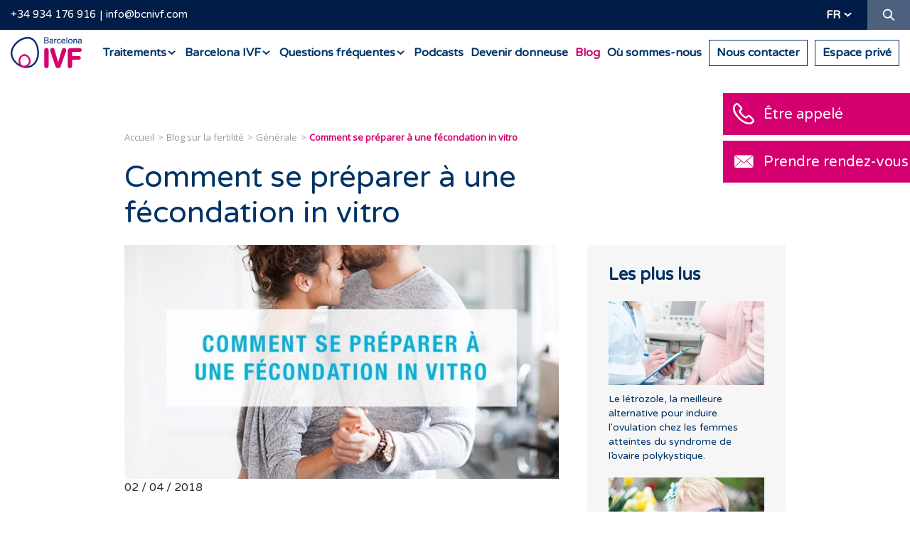

--- FILE ---
content_type: text/html; charset=UTF-8
request_url: https://barcelonaivf.com/fr/blog/generale/comment-se-preparer-a-une-fecondation-in-vitro
body_size: 14976
content:
<!DOCTYPE html>
<html lang="fr" xml:lang="fr" xmlns="http://www.w3.org/1999/xhtml">
<head>
<script>!function(){"use strict";function l(e){for(var t=e,r=0,n=document.cookie.split(";");r<n.length;r++){var o=n[r].split("=");if(o[0].trim()===t)return o[1]}}function s(e){return localStorage.getItem(e)}function u(e){return window[e]}function A(e,t){e=document.querySelector(e);return t?null==e?void 0:e.getAttribute(t):null==e?void 0:e.textContent}var e=window,t=document,r="script",n="dataLayer",o="https://rsb.barcelonaivf.com",a="",i="clnbsjqyh",c="m=",g="cookie",v="ivf-uid",E="",d=!1;try{var d=!!g&&(m=navigator.userAgent,!!(m=new RegExp("Version/([0-9._]+)(.*Mobile)?.*Safari.*").exec(m)))&&16.4<=parseFloat(m[1]),f="stapeUserId"===g,I=d&&!f?function(e,t,r){void 0===t&&(t="");var n={cookie:l,localStorage:s,jsVariable:u,cssSelector:A},t=Array.isArray(t)?t:[t];if(e&&n[e])for(var o=n[e],a=0,i=t;a<i.length;a++){var c=i[a],c=r?o(c,r):o(c);if(c)return c}else console.warn("invalid uid source",e)}(g,v,E):void 0;d=d&&(!!I||f)}catch(e){console.error(e)}var m=e,g=(m[n]=m[n]||[],m[n].push({"gtm.start":(new Date).getTime(),event:"gtm.js"}),t.getElementsByTagName(r)[0]),v=I?"&bi="+encodeURIComponent(I):"",E=t.createElement(r),f=(d&&(i=8<i.length?i.replace(/([a-z]{8}$)/,"kp$1"):"kp"+i),!d&&a?a:o);E.async=!0,E.src=f+"/"+i+".js?"+c+v,null!=(e=g.parentNode)&&e.insertBefore(E,g)}();</script>
<meta http-equiv="content-type" content="text/html; charset=UTF-8"/>
<meta http-equiv="X-UA-Compatible" content="IE=edge">
<title>Préparer une fécondation in vitro | Barcelona IVF</title>
<base href="/"/>
<meta name="security" content="public"/>
<meta name="title" content="Préparer une fécondation in vitro | Barcelona IVF"/>
<meta name="description" content="Avant de commencer la FIV, il est important de connaître les étapes et les recommandations que vous devez suivre pour atteindre un taux de réussite élevé."/>
<meta name="classification" content="Préparer une fécondation in vitro | Barcelona IVF"/>
<meta name="robots" content="index,follow"/>
<link rel="canonical" href="https://barcelonaivf.com/fr/blog/generale/comment-se-preparer-a-une-fecondation-in-vitro"/>
<meta http-equiv="content-language" content="fr">
<link rel="alternate" hreflang="de" href="https://barcelonaivf.com/de/blog/allgemaine-informationen/vorbereitung-auf-eine-in-vitro-fertilisation"/>
<link rel="alternate" hreflang="en" href="https://barcelonaivf.com/en/blog/general/how-to-prepare-for-an-in-vitro-fertilization"/>
<link rel="alternate" hreflang="x-default" href="https://barcelonaivf.com/es/blog/general/como-prepararse-para-una-fecundacion-in-vitro"/>
<link rel="alternate" hreflang="es" href="https://barcelonaivf.com/es/blog/general/como-prepararse-para-una-fecundacion-in-vitro"/>
<link rel="alternate" hreflang="fr" href="https://barcelonaivf.com/fr/blog/generale/comment-se-preparer-a-une-fecondation-in-vitro"/>
<link rel="alternate" hreflang="it" href="https://barcelonaivf.com/it/blog/generale/come-ci-si-prepara-per-una-fecondazione-in-vitro"/>
<meta name="distribution" content="Global"/>
<meta name="rating" content="General"/>
<meta name="viewport" content="width=device-width, initial-scale=1, maximum-scale=1, minimal-ui">
<link rel="dns-prefetch" href="//barcelonaivf.com"/>
<link rel="dns-prefetch" href="//cdn.barcelonaivf.com"/>
<link rel="dns-prefetch" href="//img.youtube.com"/>
<link rel="dns-prefetch" href="//cdn.ravenjs.com"/>
<link rel="dns-prefetch" href="//llamamegratis.es"/>
<link rel="dns-prefetch" href="//googletagmanager.com"/>
<link rel="dns-prefetch" href="//google-analytics.com"/>
<meta property="og:type" content="website"/>
<meta property="og:site_name" content="Barcelona IVF"/>
<meta property="og:url" content="https://barcelonaivf.com/fr/blog/generale/comment-se-preparer-a-une-fecondation-in-vitro"/>
<meta property="og:locale" content="fr_FR"/>
<meta property="og:locale:alternate" content="es_ES"/>
<meta property="og:image" content="https://cdn.barcelonaivf.com/uploads/images/h/w/m/jov-ivf-fecundacion-invitro-fr.jpg"/>
<meta property="og:title" content="Préparer une fécondation in vitro"/>
<meta property="og:description" content="Avant de commencer la FIV, il est important de connaître les étapes et les recommandations que vous devez suivre pour atteindre un taux de réussite élevé."/>
<meta property="twitter:domain" content="https://barcelonaivf.com"/>
<meta property="twitter:site" content="@barcelonaivf"/>
<meta property="twitter:title" content="Préparer une fécondation in vitro"/>
<meta property="twitter:description" content="Avant de commencer la FIV, il est important de connaître les étapes et les recommandations que vous devez suivre pour atteindre un taux de réussite élevé."/>
<meta property="twitter:image:src" content="https://cdn.barcelonaivf.com/uploads/images/h/w/m/jov-ivf-fecundacion-invitro-fr.jpg"/>
<meta property="twitter:card" content="summary"/>
<link rel="stylesheet" type="text/css" href="https://cdn.barcelonaivf.com/common/project/style/style.min.v1753872229.css"/>
<link rel="icon" type="image/png" href="https://cdn.barcelonaivf.com/common/project/images/favicon/xfavicon-16x16.png.pagespeed.ic.yMjBFWr21W.webp" sizes="16x16">
<link rel="icon" type="image/png" href="https://cdn.barcelonaivf.com/common/project/images/favicon/xfavicon-32x32.png.pagespeed.ic.3DDJ4ogCoo.webp" sizes="32x32">
<link rel="icon" type="image/png" href="https://cdn.barcelonaivf.com/common/project/images/favicon/xfavicon-96x96.png.pagespeed.ic.jrvBucOs1X.webp" sizes="96x96">
<link rel="apple-touch-icon" sizes="57x57" href="https://cdn.barcelonaivf.com/common/project/images/favicon/xapple-icon-57x57.png.pagespeed.ic.140WcREnjf.webp">
<link rel="apple-touch-icon" sizes="114x114" href="https://cdn.barcelonaivf.com/common/project/images/favicon/xapple-icon-114x114.png.pagespeed.ic.QBJ8dDJB-_.webp">
<link rel="apple-touch-icon" sizes="72x72" href="https://cdn.barcelonaivf.com/common/project/images/favicon/xapple-icon-72x72.png.pagespeed.ic.XBknCJGDWh.webp">
<link rel="apple-touch-icon" sizes="144x144" href="https://cdn.barcelonaivf.com/common/project/images/favicon/xapple-icon-144x144.png.pagespeed.ic.i3kLFP682b.webp">
<link rel="apple-touch-icon" sizes="60x60" href="https://cdn.barcelonaivf.com/common/project/images/favicon/xapple-icon-60x60.png.pagespeed.ic.L3bxTgF6By.webp">
<link rel="apple-touch-icon" sizes="120x120" href="https://cdn.barcelonaivf.com/common/project/images/favicon/xapple-icon-120x120.png.pagespeed.ic.jUxMtzu-u8.webp">
<link rel="apple-touch-icon" sizes="76x76" href="https://cdn.barcelonaivf.com/common/project/images/favicon/xapple-icon-76x76.png.pagespeed.ic.DbzrO-SIIl.webp">
<link rel="apple-touch-icon" sizes="152x152" href="https://cdn.barcelonaivf.com/common/project/images/favicon/xapple-icon-152x152.png.pagespeed.ic.EAs9yy0pwe.webp">
<meta name="application-name" content="Barcelona IVF">
<meta name="msapplication-TileImage" content="https://cdn.barcelonaivf.com/common/project/images/favicon/ms-icon-144x144.png.png">
<meta name="msapplication-TileColor" content="#003366">
<link rel="preconnect" href="https://fonts.googleapis.com">
<link rel="preconnect" href="https://fonts.gstatic.com" crossorigin>
<link href="https://fonts.googleapis.com/css2?family=Varela+Round&display=swap" rel="stylesheet">
</head>
<body class="fr desktop chrome    no-logged US"><noscript><meta HTTP-EQUIV="refresh" content="0;url='https://barcelonaivf.com/fr/blog/generale/comment-se-preparer-a-une-fecondation-in-vitro?PageSpeed=noscript'" /><style><!--table,div,span,font,p{display:none} --></style><div style="display:block">Please click <a href="https://barcelonaivf.com/fr/blog/generale/comment-se-preparer-a-une-fecondation-in-vitro?PageSpeed=noscript">here</a> if you are not redirected within a few seconds.</div></noscript>
<noscript><iframe src="https://gtm.barcelonaivf.com/ns.html?id=GTM-W3XZ8FP" height="0" width="0" style="display:none;visibility:hidden"></iframe></noscript>
<header class="header ">
<div class="header__top">
<div class="container-fluid">
<div class="header__top__info">
<a class="link-header-phone" href="tel:34-934-176-916">+34 934 176 916</a><a class="link-header-email" href="mailto:info@bcnivf.com?subject=Demande d’information">info@bcnivf.com</a>
</div>
<div class="header__top__actions">
<div class="header__top__lang">
<div class="dropdown">
<div class="dropdown__btn">fr</div>
<div class="dropdown__content">
<a href="https://barcelonaivf.com/de/blog/allgemaine-informationen/vorbereitung-auf-eine-in-vitro-fertilisation">de</a>
<a href="https://barcelonaivf.com/en/blog/general/how-to-prepare-for-an-in-vitro-fertilization">en</a>
<a href="https://barcelonaivf.com/es/blog/general/como-prepararse-para-una-fecundacion-in-vitro">es</a>
<a href="https://barcelonaivf.com/it/blog/generale/come-ci-si-prepara-per-una-fecondazione-in-vitro">it</a>
</div>
</div>
</div>
<div class="header__top__search">
<a href="#" class="header__top__search__button ico-search"><span class="sr-only">Recherche</span></a>
</div>
</div>
</div>
</div>
<div class="header__top__search__form" itemscope itemtype="https://schema.org/WebSite">
<meta itemprop="url" content="https://barcelonaivf.com/fr/"/>
<form id="headerSearchForm" itemprop="potentialAction" itemscope itemtype="https://schema.org/SearchAction" action="https://barcelonaivf.com/fr/search" method="GET" class="form">
<meta itemprop="target" content="https://barcelonaivf.com/fr/search?q={q}"/>
<input id="headerSearchFormQuery" itemprop="query-input" class="form-control form-control--small" placeholder="Recherche" name="q">
<input type="text" name="mail" value="" autocomplete="off">
<button type="submit" class="ico"><i class="ico-search"></i></button>
<div class="d-block"> <input type="hidden" id="recaptcha" name="recaptcha">
<script src="https://www.google.com/recaptcha/api.js?render=6LflVpQrAAAAAKHpdNv4AJ31hR1c9lUxxehf8SDG&hl=fr"></script>
<script>
                function waitForGrecaptcha(callback) {
                    if (typeof grecaptcha !== 'undefined' && typeof grecaptcha.ready === 'function') {
                        grecaptcha.ready(callback);
                    } else {
                        setTimeout(function () {
                            waitForGrecaptcha(callback);
                        }, 100); // Reintenta cada 100 ms
                    }
                }

                
                waitForGrecaptcha(function () {
                    var formElement = document.getElementById('headerSearchForm');
                    if (formElement) {
                        formElement.addEventListener('submit', function(e) {
                            e.preventDefault();

                            grecaptcha.execute('6LflVpQrAAAAAKHpdNv4AJ31hR1c9lUxxehf8SDG', {action: 'search'}).then(function(token) {
                                var element = document.getElementById('recaptcha');
                                if (element) {
                                    element.value = token;
                                }
                                formElement.submit();
                            });
                        });
                    }
                });

                            </script>
</div>
</form>
</div>
<div class="header__bottom">
<a class="header__logo" href="https://barcelonaivf.com/fr/"><span class="sr-only">Barcelona IVF</span></a>
<nav class="navbar" itemscope itemtype="https://schema.org/SiteNavigationElement">
<ul class="menu">
<li class="menu__item menu__item--submenu ">
<a href="https://barcelonaivf.com/fr/traitements" class="menu__link"><span>Traitements</span></a>
<div class="submenu">
<div class="agroup">
<ul class="submenu__block">
<li class="submenu__item "><a itemprop="url" href="https://barcelonaivf.com/fr/traitements/procreation-assistee" class="submenu__title">Procréation assistée</a>
<meta itemprop="name" content="Procréation assistée"/>
</li>
<li class="submenu__item "><a itemprop="url" href="https://barcelonaivf.com/fr/traitements/procreation-assistee/insemination-artificielle" class="submenu__link">Insémination artificielle</a>
<meta itemprop="name" content="Insémination artificielle"/>
</li>
<li class="submenu__item "><a itemprop="url" href="https://barcelonaivf.com/fr/traitements/procreation-assistee/fecondation-in-vitro" class="submenu__link">Fécondation <i>in Vitro</i> – FIV</a>
<meta itemprop="name" content="Fécondation <i>in Vitro</i> – FIV"/>
</li>
<li class="submenu__item "><a itemprop="url" href="https://barcelonaivf.com/fr/traitements/procreation-assistee/don-ovocytes" class="submenu__link">Don d’ovocytes</a>
<meta itemprop="name" content="Don d’ovocytes"/>
</li>
<li class="submenu__item "><a itemprop="url" href="https://barcelonaivf.com/fr/traitements/procreation-assistee/don-embryons" class="submenu__link">Don d’embryons</a>
<meta itemprop="name" content="Don d’embryons"/>
</li>
<li class="submenu__item "><a itemprop="url" href="https://barcelonaivf.com/fr/traitements/procreation-assistee/methode-ropa" class="submenu__link">Méthode ROPA</a>
<meta itemprop="name" content="Méthode ROPA"/>
</li>
</ul>
<ul class="submenu__block">
<li class="submenu__item "><a itemprop="url" href="https://barcelonaivf.com/fr/traitements/laboratoire" class="submenu__title">Laboratoire</a>
<meta itemprop="name" content="Laboratoire"/>
</li>
<li class="submenu__item "><a itemprop="url" href="https://barcelonaivf.com/fr/traitements/laboratoire/icsi" class="submenu__link">Fécondation : ICSI et IMSI</a>
<meta itemprop="name" content="Fécondation : ICSI et IMSI"/>
</li>
<li class="submenu__item "><a itemprop="url" href="https://barcelonaivf.com/fr/traitements/laboratoire/blastocyste" class="submenu__link">Culture jusqu’au stade de blastocyste</a>
<meta itemprop="name" content="Culture jusqu’au stade de blastocyste"/>
</li>
<li class="submenu__item "><a itemprop="url" href="https://barcelonaivf.com/fr/traitements/laboratoire/embryoscope" class="submenu__link">Embryoscope</a>
<meta itemprop="name" content="Embryoscope"/>
</li>
<li class="submenu__item "><a itemprop="url" href="https://barcelonaivf.com/fr/traitements/laboratoire/diagnostic-genetique-preimplantatoire" class="submenu__link">Diagnostic génétique préimplantatoire</a>
<meta itemprop="name" content="Diagnostic génétique préimplantatoire"/>
</li>
<li class="submenu__item "><a itemprop="url" href="https://barcelonaivf.com/fr/traitements/laboratoire/don-sperme" class="submenu__link">Don de sperme</a>
<meta itemprop="name" content="Don de sperme"/>
</li>
<li class="submenu__item "><a itemprop="url" href="https://barcelonaivf.com/fr/traitements/laboratoire/idascore" class="submenu__link">iDAScore</a>
<meta itemprop="name" content="iDAScore"/>
</li>
</ul>
</div>
<div class="agroup">
<ul class="submenu__block">
<li class="submenu__item "><a itemprop="url" href="https://barcelonaivf.com/fr/traitements/vitrification-ovocytes" class="submenu__title">Préservation de la fertilité</a>
<meta itemprop="name" content="Préservation de la fertilité"/>
</li>
<li class="submenu__item "><a itemprop="url" href="https://barcelonaivf.com/fr/traitements/vitrification-ovocytes" class="submenu__link">Vitrification des ovocytes</a>
<meta itemprop="name" content="Vitrification des ovocytes"/>
</li>
</ul>
<ul class="submenu__block">
<li class="submenu__item "><a itemprop="url" href="https://barcelonaivf.com/fr/traitements/diagnostic" class="submenu__title">Diagnostic</a>
<meta itemprop="name" content="Diagnostic"/>
</li>
<li class="submenu__item "><a itemprop="url" href="https://barcelonaivf.com/fr/traitements/diagnostic/bilan-sterilite" class="submenu__link">Bilan basique de stérilité</a>
<meta itemprop="name" content="Bilan basique de stérilité"/>
</li>
<li class="submenu__item "><a itemprop="url" href="https://barcelonaivf.com/fr/traitements/diagnostic/fausses-couches-a-repetition" class="submenu__link">Fausses couches et échecs d’implantation</a>
<meta itemprop="name" content="Fausses couches et échecs d’implantation"/>
</li>
<li class="submenu__item "><a itemprop="url" href="https://barcelonaivf.com/fr/traitements/diagnostic/sterilite-masculine" class="submenu__link">Étude du facteur masculin</a>
<meta itemprop="name" content="Étude du facteur masculin"/>
</li>
<li class="submenu__item "><a itemprop="url" href="https://barcelonaivf.com/fr/traitements/diagnostic/reserve-ovarienne" class="submenu__link">Réserve ovarienne</a>
<meta itemprop="name" content="Réserve ovarienne"/>
</li>
</ul>
</div>
<div class="agroup">
<ul class="submenu__block">
<li class="submenu__item "><a itemprop="url" href="https://barcelonaivf.com/fr/traitements/pour-chaque-type-famille" class="submenu__title">Un type de traitement pour chaque type de famille</a>
<meta itemprop="name" content="Un type de traitement pour chaque type de famille"/>
</li>
<li class="submenu__item "><a itemprop="url" href="https://barcelonaivf.com/fr/traitements/pour-chaque-type-famille/une-maman" class="submenu__link">Une maman</a>
<meta itemprop="name" content="Une maman"/>
</li>
<li class="submenu__item "><a itemprop="url" href="https://barcelonaivf.com/fr/traitements/pour-chaque-type-famille/maman-papa" class="submenu__link">Maman et papa</a>
<meta itemprop="name" content="Maman et papa"/>
</li>
<li class="submenu__item "><a itemprop="url" href="https://barcelonaivf.com/fr/traitements/pour-chaque-type-famille/deux-mamans" class="submenu__link">Deux mamans</a>
<meta itemprop="name" content="Deux mamans"/>
</li>
</ul>
<ul class="submenu__block">
<li class="submenu__item "><a itemprop="url" href="https://barcelonaivf.com/fr/traitements/tutoriels-medicaments" class="submenu__title">Tutoriels pour l’administration des médicaments</a>
<meta itemprop="name" content="Tutoriels pour l’administration des médicaments"/>
</li>
</ul>
</div>
<div class="agroup">
<ul class="submenu__block">
<li class="submenu__item "><a itemprop="url" href="https://barcelonaivf.com/fr/traitements/tarifs-financement" class="submenu__title">Tarifs</a>
<meta itemprop="name" content="Tarifs"/>
</li>
</ul>
</div>
</div>
<meta itemprop="name" content="Traitements"/>
<meta itemprop="url" content="https://barcelonaivf.com/fr/traitements"/>
</li>
<li class="menu__item menu__item--submenu ">
<a href="https://barcelonaivf.com/fr/barcelona-ivf" class="menu__link"><span>Barcelona IVF</span></a>
<div class="submenu">
<div class="agroup">
<ul class="submenu__block">
<li class="submenu__item "><a itemprop="url" href="https://barcelonaivf.com/fr/barcelona-ivf/clinique-procreation-assistee" class="submenu__title">Votre clinique de procréation médicalement assistée</a>
<meta itemprop="name" content="Votre clinique de procréation médicalement assistée"/>
</li>
</ul>
</div>
<div class="agroup">
<ul class="submenu__block">
<li class="submenu__item "><a itemprop="url" href="https://barcelonaivf.com/fr/barcelona-ivf/pourquoi-ivf-barcelona" class="submenu__title">Pourquoi Barcelona IVF ?</a>
<meta itemprop="name" content="Pourquoi Barcelona IVF ?"/>
</li>
</ul>
</div>
<div class="agroup">
<ul class="submenu__block">
<li class="submenu__item "><a itemprop="url" href="https://barcelonaivf.com/fr/barcelona-ivf/locaux-et-equipements" class="submenu__title">Locaux et équipements</a>
<meta itemprop="name" content="Locaux et équipements"/>
</li>
</ul>
</div>
<div class="agroup">
<ul class="submenu__block">
<li class="submenu__item "><a itemprop="url" href="https://barcelonaivf.com/fr/barcelona-ivf/missio-visio" class="submenu__title">Mission, vision et valeurs</a>
<meta itemprop="name" content="Mission, vision et valeurs"/>
</li>
</ul>
</div>
<div class="agroup">
<ul class="submenu__block">
<li class="submenu__item "><a itemprop="url" href="https://barcelonaivf.com/fr/barcelona-ivf/travaille-avec-nous" class="submenu__title">Travaille avec nous</a>
<meta itemprop="name" content="Travaille avec nous"/>
</li>
</ul>
</div>
</div>
<meta itemprop="name" content="Barcelona IVF"/>
<meta itemprop="url" content="https://barcelonaivf.com/fr/barcelona-ivf"/>
</li>
<li class="menu__item menu__item--submenu ">
<a href="https://barcelonaivf.com/fr/questions-frequentes" class="menu__link"><span>Questions fréquentes</span></a>
<div class="submenu">
<div class="agroup">
<ul class="submenu__block">
<li class="submenu__item "><a itemprop="url" href="https://barcelonaivf.com/fr/questions-frequentes/procreation-assistee" class="submenu__title">Procréation médicalement assistée</a>
<meta itemprop="name" content="Procréation médicalement assistée"/>
</li>
<li class="submenu__item "><a itemprop="url" href="https://barcelonaivf.com/fr/questions-frequentes/generalites-des-traitements" class="submenu__link">Généralités des traitements</a>
<meta itemprop="name" content="Généralités des traitements"/>
</li>
<li class="submenu__item "><a itemprop="url" href="https://barcelonaivf.com/fr/questions-frequentes/insemination-artificielle" class="submenu__link">Insémination artificielle</a>
<meta itemprop="name" content="Insémination artificielle"/>
</li>
<li class="submenu__item "><a itemprop="url" href="https://barcelonaivf.com/fr/questions-frequentes/fecondation-in-vitro" class="submenu__link">Fécondation <i>in Vitro</i></a>
<meta itemprop="name" content="Fécondation <i>in Vitro</i>"/>
</li>
<li class="submenu__item "><a itemprop="url" href="https://barcelonaivf.com/fr/questions-frequentes/don-daovocytes" class="submenu__link">Don d’ovocytes</a>
<meta itemprop="name" content="Don d’ovocytes"/>
</li>
<li class="submenu__item "><a itemprop="url" href="https://barcelonaivf.com/fr/questions-frequentes/preservation-de-la-fertilite" class="submenu__link">Préservation de la fertilité</a>
<meta itemprop="name" content="Préservation de la fertilité"/>
</li>
<li class="submenu__item "><a itemprop="url" href="https://barcelonaivf.com/fr/questions-frequentes/don-daembryons" class="submenu__link">Don d’embryons</a>
<meta itemprop="name" content="Don d’embryons"/>
</li>
<li class="submenu__item "><a itemprop="url" href="https://barcelonaivf.com/fr/questions-frequentes/techniques-de-laboratoire" class="submenu__link">Techniques de laboratoire</a>
<meta itemprop="name" content="Techniques de laboratoire"/>
</li>
</ul>
<ul class="submenu__block">
<li class="submenu__item "><a itemprop="url" href="https://barcelonaivf.com/fr/questions-frequentes/infertilite" class="submenu__title">Infertilité</a>
<meta itemprop="name" content="Infertilité"/>
</li>
<li class="submenu__item "><a itemprop="url" href="https://barcelonaivf.com/fr/questions-frequentes/progesterone" class="submenu__link">Progestérone</a>
<meta itemprop="name" content="Progestérone"/>
</li>
<li class="submenu__item "><a itemprop="url" href="https://barcelonaivf.com/fr/questions-frequentes/fsh" class="submenu__link">FSH</a>
<meta itemprop="name" content="FSH"/>
</li>
<li class="submenu__item "><a itemprop="url" href="https://barcelonaivf.com/fr/questions-frequentes/hormone-antimullerienne" class="submenu__link">Hormone antimüllérienne</a>
<meta itemprop="name" content="Hormone antimüllérienne"/>
</li>
<li class="submenu__item "><a itemprop="url" href="https://barcelonaivf.com/fr/questions-frequentes/reserve-ovarienne" class="submenu__link">Réserve ovarienne</a>
<meta itemprop="name" content="Réserve ovarienne"/>
</li>
<li class="submenu__item "><a itemprop="url" href="https://barcelonaivf.com/fr/questions-frequentes/endometre" class="submenu__link">Endomètre</a>
<meta itemprop="name" content="Endomètre"/>
</li>
</ul>
</div>
<div class="agroup">
<ul class="submenu__block">
<li class="submenu__item "><a itemprop="url" href="https://barcelonaivf.com/fr/questions-frequentes/examens-medicaux" class="submenu__title">Examens médicaux</a>
<meta itemprop="name" content="Examens médicaux"/>
</li>
<li class="submenu__item "><a itemprop="url" href="https://barcelonaivf.com/fr/questions-frequentes/hysteroscopie" class="submenu__link">Hystéroscopie</a>
<meta itemprop="name" content="Hystéroscopie"/>
</li>
<li class="submenu__item "><a itemprop="url" href="https://barcelonaivf.com/fr/questions-frequentes/analyses-et-tests-genetiques" class="submenu__link">Analyses et tests génétiques</a>
<meta itemprop="name" content="Analyses et tests génétiques"/>
</li>
<li class="submenu__item "><a itemprop="url" href="https://barcelonaivf.com/fr/questions-frequentes/tests-endometriaux" class="submenu__link">Tests endométriaux</a>
<meta itemprop="name" content="Tests endométriaux"/>
</li>
<li class="submenu__item "><a itemprop="url" href="https://barcelonaivf.com/fr/questions-frequentes/avaluer-la-permeabilite-des-trompes-de-fallope-hyfosy" class="submenu__link">Évaluer la perméabilité des trompes de Fallope (HyFoSy)</a>
<meta itemprop="name" content="Évaluer la perméabilité des trompes de Fallope (HyFoSy)"/>
</li>
</ul>
<ul class="submenu__block">
<li class="submenu__item "><a itemprop="url" href="https://barcelonaivf.com/fr/questions-frequentes/grossesse" class="submenu__title">Grossesse</a>
<meta itemprop="name" content="Grossesse"/>
</li>
<li class="submenu__item "><a itemprop="url" href="https://barcelonaivf.com/fr/questions-frequentes/test-de-grossesse" class="submenu__link">Test de grossesse</a>
<meta itemprop="name" content="Test de grossesse"/>
</li>
<li class="submenu__item "><a itemprop="url" href="https://barcelonaivf.com/fr/questions-frequentes/fausse-couche" class="submenu__link">Fausse couche</a>
<meta itemprop="name" content="Fausse couche"/>
</li>
<li class="submenu__item "><a itemprop="url" href="https://barcelonaivf.com/fr/questions-frequentes/accouchement" class="submenu__link">Accouchement</a>
<meta itemprop="name" content="Accouchement"/>
</li>
</ul>
</div>
<div class="agroup">
<ul class="submenu__block">
<li class="submenu__item "><a itemprop="url" href="https://barcelonaivf.com/fr/questions-frequentes/certificats" class="submenu__title">Certificats</a>
<meta itemprop="name" content="Certificats"/>
</li>
<li class="submenu__item "><a itemprop="url" href="https://barcelonaivf.com/fr/questions-frequentes/certificats" class="submenu__link">Certificats officiels</a>
<meta itemprop="name" content="Certificats officiels"/>
</li>
</ul>
<ul class="submenu__block">
<li class="submenu__item "><a itemprop="url" href="https://barcelonaivf.com/fr/questions-frequentes/donateurs" class="submenu__title">Donateurs</a>
<meta itemprop="name" content="Donateurs"/>
</li>
<li class="submenu__item "><a itemprop="url" href="https://barcelonaivf.com/fr/questions-frequentes/donateurs" class="submenu__link">Donation</a>
<meta itemprop="name" content="Donation"/>
</li>
</ul>
</div>
<div class="agroup">
<ul class="submenu__block">
<li class="submenu__item "><a itemprop="url" href="https://barcelonaivf.com/fr/questions-frequentes/fertilite-integrative" class="submenu__title">Fertilité intégrative</a>
<meta itemprop="name" content="Fertilité intégrative"/>
</li>
<li class="submenu__item "><a itemprop="url" href="https://barcelonaivf.com/fr/questions-frequentes/facteurs-influencant-la-fertilite" class="submenu__link">Facteurs influençant la fertilité</a>
<meta itemprop="name" content="Facteurs influençant la fertilité"/>
</li>
<li class="submenu__item "><a itemprop="url" href="https://barcelonaivf.com/fr/questions-frequentes/style-de-vie" class="submenu__link">Style de vie</a>
<meta itemprop="name" content="Style de vie"/>
</li>
</ul>
</div>
</div>
<meta itemprop="name" content="Questions fréquentes"/>
<meta itemprop="url" content="https://barcelonaivf.com/fr/questions-frequentes"/>
</li>
<li class="menu__item  ">
<a href="https://barcelonaivf.com/fr/podcast" class="menu__link"><span>Podcasts</span></a>
<meta itemprop="name" content="Podcasts"/>
<meta itemprop="url" content="https://barcelonaivf.com/fr/podcast"/>
</li>
<li class="menu__item  ">
<a href="https://barcelonaivf.com/fr/donner-ovocytes" class="menu__link"><span>Devenir donneuse</span></a>
<meta itemprop="name" content="Devenir donneuse"/>
<meta itemprop="url" content="https://barcelonaivf.com/fr/donner-ovocytes"/>
</li>
<li class="menu__item  menu__item--active">
<a href="https://barcelonaivf.com/fr/blog" class="menu__link"><span>Blog</span></a>
<meta itemprop="name" content="Blog"/>
<meta itemprop="url" content="https://barcelonaivf.com/fr/blog"/>
</li>
<li class="menu__item  ">
<a href="https://barcelonaivf.com/fr/contact#map" class="menu__link"><span>Où sommes-nous</span></a>
<meta itemprop="name" content="Où sommes-nous"/>
<meta itemprop="url" content="https://barcelonaivf.com/fr/contact#map"/>
</li>
<li class="menu__item   menu__item--border">
<a id="link-header-contact-button" href="https://barcelonaivf.com/fr/contact" class="menu__link"><span>Nous contacter</span></a>
<meta itemprop="name" content="Nous contacter"/>
<meta itemprop="url" content="https://barcelonaivf.com/fr/contact"/>
</li>
<li class="menu__item   menu__item--border">
<a id="link-header-private-area" href="https://myportal.barcelonaivf.com/" target="_blank" class="menu__link"><span>Espace privé</span></a>
<meta itemprop="name" content="Espace privé"/>
<meta itemprop="url" content="https://myportal.barcelonaivf.com/"/>
</li>
</ul>
</nav>
<button class="hamburger hamburger--squeeze" type="button">
<span class="hamburger-box">
<span class="hamburger-inner"></span>
</span>
</button>
</div>
</header>
<main class="main" role="main">
<section class="section">
<div class="container">
<div class="section-post-detail">
<article class="article" itemscope itemtype="https://schema.org/BlogPosting">
<meta itemprop="datePublished" content="2018-04-02T09:04:00+01:00"/>
<meta itemprop="dateModified" content="2018-04-02T09:04:00+01:00"/>
<span itemprop="author" itemscope itemtype="https://schema.org/Organization">
<meta itemprop="name" content="Barcelona IVF"/>
<meta itemprop="url" content="https://barcelonaivf.com/"/>
<span itemprop="logo" itemscope itemtype="https://schema.org/ImageObject"><meta itemprop="url" content="https://cdn.barcelonaivf.com/common/project/images/logo-ivf.jpg"/></span>
</span>
<span itemprop="publisher" itemscope itemtype="https://schema.org/Organization">
<meta itemprop="name" content="Barcelona IVF"/>
<meta itemprop="url" content="https://barcelonaivf.com/"/>
<span itemprop="logo" itemscope itemtype="https://schema.org/ImageObject"><meta itemprop="url" content="https://cdn.barcelonaivf.com/common/project/images/logo-ivf.jpg"/></span>
</span>
<meta itemprop="thumbnailUrl" content="https://cdn.barcelonaivf.com/uploads/images/h/w/m/jov-ivf-fecundacion-invitro-fr_E1.jpg"/>
<ul class="breadcrumb" itemscope itemtype="https://schema.org/BreadcrumbList">
<li class="breadcrumb__item" itemprop="itemListElement" itemscope itemtype="https://schema.org/ListItem">
<meta itemprop="position" content="1"/>
<a href="https://barcelonaivf.com/fr/" itemprop="item">
<span itemprop="name">Accueil</span>
</a>
</li>
<li class="breadcrumb__item" itemprop="itemListElement" itemscope itemtype="https://schema.org/ListItem">
<meta itemprop="position" content="2"/>
<a href="https://barcelonaivf.com/fr/blog" itemprop="item">
<span itemprop="name">Blog sur la fertilité</span>
</a>
</li>
<li class="breadcrumb__item" itemprop="itemListElement" itemscope itemtype="https://schema.org/ListItem">
<meta itemprop="position" content="3"/>
<a href="https://barcelonaivf.com/fr/blog/generale" itemprop="item">
<span itemprop="name">Générale</span>
</a>
</li>
<li class="breadcrumb__item" itemprop="itemListElement" itemscope itemtype="https://schema.org/ListItem">
<meta itemprop="position" content="4"/>
<span itemprop="name" class="breadcrumb__link--active">Comment se préparer à une fécondation in vitro</span>
</li>
</ul>
<h1 class="article__title article__title--max-width article__title--less-margin-bottom medium-title light animation fadeIn delay1" itemprop="headline">Comment se préparer à une fécondation in vitro</h1>
<div class="section-post-detail__content">
<div class="section-post-detail__main">
<picture>
<source srcset="https://cdn.barcelonaivf.com/uploads/images/h/w/m/jov-ivf-fecundacion-invitro-fr_A1.jpg, https://cdn.barcelonaivf.com/uploads/images/h/w/m/jov-ivf-fecundacion-invitro-fr_A2.jpg 2x" media="(max-width: 767px)">
<source srcset="https://cdn.barcelonaivf.com/uploads/images/h/w/m/jov-ivf-fecundacion-invitro-fr_E1.jpg, https://cdn.barcelonaivf.com/uploads/images/h/w/m/jov-ivf-fecundacion-invitro-fr_E2.jpg 2x" media="(max-width: 1024px)">
<source srcset="https://cdn.barcelonaivf.com/uploads/images/h/w/m/jov-ivf-fecundacion-invitro-fr_F1.jpg, https://cdn.barcelonaivf.com/uploads/images/h/w/m/jov-ivf-fecundacion-invitro-fr_F2.jpg 2x" media="(max-width: 1440px)">
<source srcset="https://cdn.barcelonaivf.com/uploads/images/h/w/m/jov-ivf-fecundacion-invitro-fr_F2.jpg">
<img src="https://cdn.barcelonaivf.com/uploads/images/h/w/m/xjov-ivf-fecundacion-invitro-fr_F1.jpg.pagespeed.ic.Q43eqvHXZc.webp" srcset="https://cdn.barcelonaivf.com/uploads/images/h/w/m/xjov-ivf-fecundacion-invitro-fr_F1.jpg.pagespeed.ic.Q43eqvHXZc.webp, https://cdn.barcelonaivf.com/uploads/images/h/w/m/xjov-ivf-fecundacion-invitro-fr_F2.jpg.pagespeed.ic.nN3kSh0QmI.webp 2x" class="article__img article__img--no-margin-bottom animate fadeIn delay1" title="Comment se préparer à une fécondation in vitro" alt="Comment se préparer à une fécondation in vitro" itemprop="image">
</picture>
<p class="small-text">02 / 04 / 2018</p>
<div class="article__padding-content description small-text animation fadeIn delay1" itemprop="articleBody">
<p style="text-align: justify;">La FIV comporte 4 étapes principales : l'induction a l'ovulation, l'extraction de l'ovule, la fécondation et le transfert de l'embryon. Avant de commencer le traitement, il est important d’être bien informée de toutes les étapes et de suivre une série de recommandations pour se préparer physiquement et mentalement, et ainsi obtenir un taux de réussite élevé.</p>
<p style="text-align: justify;">Ci-dessous, nous vous donnons quelques conseils fondamentaux a prendre en compte pour se préparer a une fécondation in vitro.</p>
<h2><strong>Maintenir un régime alimentaire équilibré</strong></h2>
<p style="text-align: justify;">Avant de commencer un traitement de FIV, une attention particulière doit être portée sur l’alimentation et laisser de côté la «&nbsp;malbouffe&nbsp;», les sucres, les graisses et reconstituer un équilibre en vitamines et minéraux.</p>
<p style="text-align: justify;">Adoptez un régime alimentaire qui contienne de nombreux légumes a feuilles vertes, fruits, légumes, calcium et protéines. Choisissez également des hydrates de carbone a grains entiers non raffinés comme le pain de blé entier, l’avoine ou le seigle. Le processus de raffinage détruisant une grande partie des nutriments et augmente les niveaux d'insuline dans le sang.</p>
<p style="text-align: justify;">Les acides gras oméga-3, en particulier le DHA, l'EPA et le DPA, sont considérés comme bénéfiques et peuvent être trouvés dans le poisson. L'idéal est de prendre deux portions par semaine (340gr / semaine) afin que le corps reçoive une contribution adéquate. Il est conseillé de choisir des poissons a faible teneur en mercure, tels que crevettes, thon en conserve, truite, aiglefin ou saumon. Une autre option végétarienne est d’opter pour des graines de lin ou des suppléments en capsules.</p>
<p style="text-align: justify;">Une supplémentation en vitamines prénatales contenant de l'acide folique, du fer, du calcium et un complexe de vitamine B pourrait également être indiquée. Bien entendu, il est important de consulter un spécialiste, car une hypervitaminose induite par un excès n'est pas recommandable. Il est également déconseillé de commencer un régime très restrictif avec peu de calories ou peu d’hydrates de carbone, car cela pourrait mettre en danger le traitement de FIV.</p>
<h2><strong>Faire de l'exercice régulièrement</strong></h2>
<p style="text-align: justify;">Faire de l’exercice de manière modérée tous les jours est un autre des conseils fondamentaux. Le surpoids ou une mauvaise condition physique réduisent les chances de concevoir un bébé dans un cycle de FIV. Marcher, pratiquer le yoga ou toute autre activité peut être un excellent allié de la fertilité, car :</p>
<p style="text-align: justify;">- L'exercice améliore la circulation sanguine et l'oxygénation des systèmes corporels au niveau cellulaire.</p>
<p style="text-align: justify;">- Une activité physique modérée est un excellent moyen de réduire le stress.</p>
<p style="text-align: justify;">- Il améliore également l'équilibre hormonal : un exercice régulier tonifie les muscles, aide à réguler les cycles et réduit les symptômes prémenstruels.</p>
<p style="text-align: justify;">- Plusieurs études récentes ont montré qu’immédiatement après l'exercice physique, le taux d'endorphines dans le sang augmente considérablement. Ils sont considérés comme les hormones du bonheur, des analgésiques naturels qui combattent la dépression et l’anxiété.</p>
<h2><strong>Bien dormir</strong></h2>
<p style="text-align: justify;">Maintenir un cycle de sommeil sain est tout aussi important que la nutrition. Par conséquent, il est important de dormir au moins 8 heures par jour. Pour bien dormir, nous devons organiser notre sommeil et le faire de manière responsable. Vous devez vous coucher a la même heure chaque jour et vous réveiller aussi à la même heure, autant que possible. Vous pouvez établir un calendrier et vous obliger a le maintenir. Certaines applications mobiles peuvent vous aider avec des alarmes qui se déclenchent lorsque vous devriez vous coucher. Ses applications permettent aussi de calculer les heures effectives de sommeil chaque jour ou la qualité de votre sommeil.</p>
<p style="text-align: justify;">Un autre conseil, consiste a essayer de dormir dans une pièce totalement sombre, car cela améliorera la production de mélatonine. La mélatonine est une hormone qui aide au bon développement des follicules.</p>
<h2><strong>Soulagement du stress</strong></h2>
<p style="text-align: justify;">Le stress est un facteur qui influence considérablement le succès d’une FIV. Par conséquent, il est important de le soulager et de maintenir la tranquillité. Chaque pensée négative produit dans notre corps un message chimique qui affecte le système immunitaire ou le système endocrinien, ce dernier joue un rôle très important dans la fertilité.</p>
<p style="text-align: justify;">L'impossibilité de concevoir après avoir essayé pendant un certain temps génère souvent aussi des sentiments de frustration, d'impuissance, d'échec et un sentiment de manque de contrôle de la situation.</p>
<p style="text-align: justify;">La marche, le yoga, la pleine conscience, la lecture ou simplement parler avec nos amis sont quelques-unes des choses qui peuvent nous aider à vous détendre.</p>
<p style="text-align: justify;">Pour faciliter le processus dans son ensemble, Barcelona IVF dispose d'une équipe de psychologues qui assistent les patients dès le début du traitement.</p>
<p style="text-align: justify;">Développer ces conseils de nutrition et de santé pour une période minimum de quatre à six semaines avant le premier cycle de FIV peut avoir un effet positif sur le traitement.</p>
</div>
<div class="comment  animation fadeIn delay1">
<span class="comment__title"><span itemprop="commentCount">0</span> Commentaires</span>
<div class="comment__content">
<div class="comment__item">
</div>
</div>
</div>
<div class="form-group form-group--center">
<input type="submit" id="loadMoreCommentsButton" class="link-underline" data-nextpageurl="" value="Voir plus de commentaires">
</div>
<div class="comment__form animation fadeIn delay1">
<span id="commentForm" class="comment__title">écrire un commentaire</span>
<div class="comment__description">Nous recevons beaucoup de courriers et nous ne pouvons pas répondre à tous les commentaires. Nous tenterons de vous répondre au plus tôt. En attendant, nous vous conseillons de consulter nos <a href=https://barcelonaivf.com/fr/questions-frequentes>FAQ</a> au cas où celles-ci pourraient vous aider.</div>
<form id="commentForm" action="https://barcelonaivf.com/fr/comment" method="POST" class="ajax form form--contact" data-callback="commentSaveOk" data-callback-error="saveKo">
<input type="hidden" name="object" value="post"/>
<input type="hidden" name="objectId" value="434"/>
<input type="hidden" name="commentsConversation" value="434"/>
<div class="form-group form-group--half">
<input class="form-control" type="text" id="name" name="name" placeholder="Nom*" value="">
<div class="input-message"></div>
</div>
<div class="form-group form-group--half">
<input class="form-control" type="email" id="email" name="email" placeholder="Adresse e-mail*" value="">
<div class="input-message"></div>
</div>
<div class="form-group form-group--no-padding">
<textarea class="form-control form-group--textarea" id="text" name="text" placeholder="Commentaire*"></textarea>
<div class="input-message"></div>
</div>
<div class="form-group form-group--no-padding">
<input type="hidden" id="recaptcha-token" name="recaptcha_token">
<script src="https://www.google.com/recaptcha/api.js?render=6LflVpQrAAAAAKHpdNv4AJ31hR1c9lUxxehf8SDG&hl=fr"></script>
<script>
                function waitForGrecaptcha(callback) {
                    if (typeof grecaptcha !== 'undefined' && typeof grecaptcha.ready === 'function') {
                        grecaptcha.ready(callback);
                    } else {
                        setTimeout(function () {
                            waitForGrecaptcha(callback);
                        }, 100); // Reintenta cada 100 ms
                    }
                }

                
                function recaptchaExecute() {
                    grecaptcha.execute('6LflVpQrAAAAAKHpdNv4AJ31hR1c9lUxxehf8SDG', {action: 'submit'}).then(function(token) {
                        var element = document.getElementById('recaptcha-token');
                        if (element) {
                            element.value = token;
                        }
                    });
                }

                waitForGrecaptcha(function () {
                    recaptchaExecute();

                    setInterval(function () {
                        recaptchaExecute();
                    }, 120000);

                    var submitElement = document.getElementById('formSubmit');
                    if (submitElement) {
                        submitElement.addEventListener('click', function(e) {
                            recaptchaExecute();
                        });
                    }
                });

                            </script>
<div class="input-message"></div>
</div>
<div class="form-group form-group--no-padding">
<small class="note">* Les champs indiqués avec un * doivent être remplis obligatoirement.</small>
</div>
<div class="form-group form-group--no-padding">
<input type="checkbox" name="termsAcceptance" id="termsAcceptance" value="1">
<label for="termsAcceptance" class="form-label form-label--checkbox">
<span class="form-control--checkbox ico-close"></span>
<span class="form-label-text">J’autorise le traitement de mes données et j’accepte la <a href=https://barcelonaivf.com/fr/politique-de-confidentialite><u>politique de confidentialité.</u></a></span>
</label>
</div>
<div class="form-group form-group--right">
<input type="submit" id="formSubmit" class="btn btn-large" data-value-on="Un moment…" value="poster un commentaire">
</div>
</form>
</div>
</div>
<div class="section-post-detail__sidebar">
<div class="sidebar">
<div class="animation fadeIn delay1">
<div class="most-read">
<strong class="most-read__title medium-text">Les plus lus</strong>
<ul class="most-read__list">
<li class="most-read__item">
<a href="https://barcelonaivf.com/fr/blog/generale/le-letrozole-la-meilleure-alternative-pour-induire-lovulation-chez-les-femmes-atteintes-du-syndrome-de-lovaire-polykystique">
<picture>
<source srcset="https://cdn.barcelonaivf.com/uploads/images/1/6/2/hi0-letrozol-la-mejor-alternativa_A1.jpg, https://cdn.barcelonaivf.com/uploads/images/1/6/2/hi0-letrozol-la-mejor-alternativa_A2.jpg 2x" media="(max-width: 767px)">
<source srcset="https://cdn.barcelonaivf.com/uploads/images/1/6/2/hi0-letrozol-la-mejor-alternativa_E1.jpg, https://cdn.barcelonaivf.com/uploads/images/1/6/2/hi0-letrozol-la-mejor-alternativa_E2.jpg 2x" media="(max-width: 1024px)">
<source srcset="https://cdn.barcelonaivf.com/uploads/images/1/6/2/hi0-letrozol-la-mejor-alternativa_F1.jpg, https://cdn.barcelonaivf.com/uploads/images/1/6/2/hi0-letrozol-la-mejor-alternativa_F2.jpg 2x" media="(max-width: 1440px)">
<source srcset="https://cdn.barcelonaivf.com/uploads/images/1/6/2/hi0-letrozol-la-mejor-alternativa_F2.jpg">
<img src="https://cdn.barcelonaivf.com/uploads/images/1/6/2/xhi0-letrozol-la-mejor-alternativa_F1.jpg.pagespeed.ic.3w62qJ2_uw.webp" srcset="https://cdn.barcelonaivf.com/uploads/images/1/6/2/xhi0-letrozol-la-mejor-alternativa_F2.jpg.pagespeed.ic.vI7rxHLjQo.webp" alt="Le létrozole, la meilleure alternative pour induire l'ovulation" title="Le létrozole, la meilleure alternative pour induire l'ovulation">
</picture>
<span>Le létrozole, la meilleure alternative pour induire l'ovulation chez les femmes atteintes du syndrome de l’ovaire polykystique.</span>
</a>
</li>
<li class="most-read__item">
<a href="https://barcelonaivf.com/fr/blog/generale/progesteronequand-doit-on-l-utiliser">
<picture>
<source srcset="https://cdn.barcelonaivf.com/uploads/images/b/j/x/s2a-progesterona_A1.jpeg, https://cdn.barcelonaivf.com/uploads/images/b/j/x/s2a-progesterona_A2.jpeg 2x" media="(max-width: 767px)">
<source srcset="https://cdn.barcelonaivf.com/uploads/images/b/j/x/s2a-progesterona_E1.jpeg, https://cdn.barcelonaivf.com/uploads/images/b/j/x/s2a-progesterona_E2.jpeg 2x" media="(max-width: 1024px)">
<source srcset="https://cdn.barcelonaivf.com/uploads/images/b/j/x/s2a-progesterona_F1.jpeg, https://cdn.barcelonaivf.com/uploads/images/b/j/x/s2a-progesterona_F2.jpeg 2x" media="(max-width: 1440px)">
<source srcset="https://cdn.barcelonaivf.com/uploads/images/b/j/x/s2a-progesterona_F2.jpeg">
<img src="https://cdn.barcelonaivf.com/uploads/images/b/j/x/xs2a-progesterona_F1.jpeg.pagespeed.ic.4uWq_caN_v.webp" srcset="https://cdn.barcelonaivf.com/uploads/images/b/j/x/xs2a-progesterona_F2.jpeg.pagespeed.ic.hs_BnBOFEN.webp" alt="Progestérone,quand doit-on l'utiliser?" title="Progestérone,quand doit-on l'utiliser?">
</picture>
<span>Progestérone,quand doit-on l'utiliser?</span>
</a>
</li>
<li class="most-read__item">
<a href="https://barcelonaivf.com/fr/blog/procreation-assistee/combien-de-temps-faut-il-pour-laimplantation-de-laovule-feconde">
<picture>
<source srcset="https://cdn.barcelonaivf.com/uploads/images/f/s/3/5r1-como-saber-la-calidad-de-los-embriones-en-tecnicas-de-fecundacion-in-vitro_A1.jpeg, https://cdn.barcelonaivf.com/uploads/images/f/s/3/5r1-como-saber-la-calidad-de-los-embriones-en-tecnicas-de-fecundacion-in-vitro_A2.jpeg 2x" media="(max-width: 767px)">
<source srcset="https://cdn.barcelonaivf.com/uploads/images/f/s/3/5r1-como-saber-la-calidad-de-los-embriones-en-tecnicas-de-fecundacion-in-vitro_E1.jpeg, https://cdn.barcelonaivf.com/uploads/images/f/s/3/5r1-como-saber-la-calidad-de-los-embriones-en-tecnicas-de-fecundacion-in-vitro_E2.jpeg 2x" media="(max-width: 1024px)">
<source srcset="https://cdn.barcelonaivf.com/uploads/images/f/s/3/5r1-como-saber-la-calidad-de-los-embriones-en-tecnicas-de-fecundacion-in-vitro_F1.jpeg, https://cdn.barcelonaivf.com/uploads/images/f/s/3/5r1-como-saber-la-calidad-de-los-embriones-en-tecnicas-de-fecundacion-in-vitro_F2.jpeg 2x" media="(max-width: 1440px)">
<source srcset="https://cdn.barcelonaivf.com/uploads/images/f/s/3/5r1-como-saber-la-calidad-de-los-embriones-en-tecnicas-de-fecundacion-in-vitro_F2.jpeg">
<img src="https://cdn.barcelonaivf.com/uploads/images/f/s/3/x5r1-como-saber-la-calidad-de-los-embriones-en-tecnicas-de-fecundacion-in-vitro_F1.jpeg.pagespeed.ic.llx0WRgfP9.webp" srcset="https://cdn.barcelonaivf.com/uploads/images/f/s/3/x5r1-como-saber-la-calidad-de-los-embriones-en-tecnicas-de-fecundacion-in-vitro_F2.jpeg.pagespeed.ic.1Fak05pTD7.webp" alt="Combien de temps faut-il pour l’implantation de l’ovule fécondé ?" title="Combien de temps faut-il pour l’implantation de l’ovule fécondé ?">
</picture>
<span>Combien de temps faut-il pour l’implantation de l’ovule fécondé ?</span>
</a>
</li>
<li class="most-read__item">
<a href="https://barcelonaivf.com/fr/blog/generale/quelles-sont-les-valeurs-qui-indiquent-une-faible-reserve-ovarienne">
<picture>
<source srcset="https://cdn.barcelonaivf.com/uploads/images/r/v/5/vix-okbaja-reserva-ovarica_A1.png, https://cdn.barcelonaivf.com/uploads/images/r/v/5/vix-okbaja-reserva-ovarica_A2.png 2x" media="(max-width: 767px)">
<source srcset="https://cdn.barcelonaivf.com/uploads/images/r/v/5/vix-okbaja-reserva-ovarica_E1.png, https://cdn.barcelonaivf.com/uploads/images/r/v/5/vix-okbaja-reserva-ovarica_E2.png 2x" media="(max-width: 1024px)">
<source srcset="https://cdn.barcelonaivf.com/uploads/images/r/v/5/vix-okbaja-reserva-ovarica_F1.png, https://cdn.barcelonaivf.com/uploads/images/r/v/5/vix-okbaja-reserva-ovarica_F2.png 2x" media="(max-width: 1440px)">
<source srcset="https://cdn.barcelonaivf.com/uploads/images/r/v/5/vix-okbaja-reserva-ovarica_F2.png">
<img src="https://cdn.barcelonaivf.com/uploads/images/r/v/5/xvix-okbaja-reserva-ovarica_F1.png.pagespeed.ic.wXQDYajHPI.webp" srcset="https://cdn.barcelonaivf.com/uploads/images/r/v/5/xvix-okbaja-reserva-ovarica_F2.png.pagespeed.ic.525qmO1NqF.webp" alt="Quelles sont les valeurs qui indiquent une faible réserve ovarienne?" title="Quelles sont les valeurs qui indiquent une faible réserve ovarienne?">
</picture>
<span>Quelles sont les valeurs qui indiquent une faible réserve ovarienne?</span>
</a>
</li>
<li class="most-read__item">
<a href="https://barcelonaivf.com/fr/blog/generale/puis-je-savoir-quel-sera-le-groupe-sanguin-de-mon-bebe">
<picture>
<source srcset="https://cdn.barcelonaivf.com/uploads/images/o/y/l/bme-post-marzo-12-apuedo-saber-quei-tipo-de-sangre-tendrai-mi-bebei_A1.jpeg, https://cdn.barcelonaivf.com/uploads/images/o/y/l/bme-post-marzo-12-apuedo-saber-quei-tipo-de-sangre-tendrai-mi-bebei_A2.jpeg 2x" media="(max-width: 767px)">
<source srcset="https://cdn.barcelonaivf.com/uploads/images/o/y/l/bme-post-marzo-12-apuedo-saber-quei-tipo-de-sangre-tendrai-mi-bebei_E1.jpeg, https://cdn.barcelonaivf.com/uploads/images/o/y/l/bme-post-marzo-12-apuedo-saber-quei-tipo-de-sangre-tendrai-mi-bebei_E2.jpeg 2x" media="(max-width: 1024px)">
<source srcset="https://cdn.barcelonaivf.com/uploads/images/o/y/l/bme-post-marzo-12-apuedo-saber-quei-tipo-de-sangre-tendrai-mi-bebei_F1.jpeg, https://cdn.barcelonaivf.com/uploads/images/o/y/l/bme-post-marzo-12-apuedo-saber-quei-tipo-de-sangre-tendrai-mi-bebei_F2.jpeg 2x" media="(max-width: 1440px)">
<source srcset="https://cdn.barcelonaivf.com/uploads/images/o/y/l/bme-post-marzo-12-apuedo-saber-quei-tipo-de-sangre-tendrai-mi-bebei_F2.jpeg">
<img src="https://cdn.barcelonaivf.com/uploads/images/o/y/l/xbme-post-marzo-12-apuedo-saber-quei-tipo-de-sangre-tendrai-mi-bebei_F1.jpeg.pagespeed.ic.3QL64LE_xg.webp" srcset="https://cdn.barcelonaivf.com/uploads/images/o/y/l/xbme-post-marzo-12-apuedo-saber-quei-tipo-de-sangre-tendrai-mi-bebei_F2.jpeg.pagespeed.ic.RV8RRI2rjr.webp" alt="Puis-je savoir quel sera le groupe sanguin de mon bébé ?" title="Puis-je savoir quel sera le groupe sanguin de mon bébé ?">
</picture>
<span>Puis-je savoir quel sera le groupe sanguin de mon bébé ?</span>
</a>
</li>
<li class="most-read__item">
<a href="https://barcelonaivf.com/fr/blog/sante-et-fertilite/puis-je-tomber-enceinte-avec-une-adenomyose">
<picture>
<source srcset="https://cdn.barcelonaivf.com/uploads/images/j/y/z/zb5-puedo-quedar-embarazada-con-adenomiosis_A1.jpeg, https://cdn.barcelonaivf.com/uploads/images/j/y/z/zb5-puedo-quedar-embarazada-con-adenomiosis_A2.jpeg 2x" media="(max-width: 767px)">
<source srcset="https://cdn.barcelonaivf.com/uploads/images/j/y/z/zb5-puedo-quedar-embarazada-con-adenomiosis_E1.jpeg, https://cdn.barcelonaivf.com/uploads/images/j/y/z/zb5-puedo-quedar-embarazada-con-adenomiosis_E2.jpeg 2x" media="(max-width: 1024px)">
<source srcset="https://cdn.barcelonaivf.com/uploads/images/j/y/z/zb5-puedo-quedar-embarazada-con-adenomiosis_F1.jpeg, https://cdn.barcelonaivf.com/uploads/images/j/y/z/zb5-puedo-quedar-embarazada-con-adenomiosis_F2.jpeg 2x" media="(max-width: 1440px)">
<source srcset="https://cdn.barcelonaivf.com/uploads/images/j/y/z/zb5-puedo-quedar-embarazada-con-adenomiosis_F2.jpeg">
<img src="https://cdn.barcelonaivf.com/uploads/images/j/y/z/xzb5-puedo-quedar-embarazada-con-adenomiosis_F1.jpeg.pagespeed.ic.rlHVoxlkxG.webp" srcset="https://cdn.barcelonaivf.com/uploads/images/j/y/z/xzb5-puedo-quedar-embarazada-con-adenomiosis_F2.jpeg.pagespeed.ic.LJiCxvr1yb.webp" alt="Puis-je tomber enceinte avec une adénomyose ?" title="Puis-je tomber enceinte avec une adénomyose ?">
</picture>
<span>Puis-je tomber enceinte avec une adénomyose ?</span>
</a>
</li>
<li class="most-read__item">
<a href="https://barcelonaivf.com/fr/blog/generale/trompes-bouchees-solution">
<picture>
<source srcset="https://cdn.barcelonaivf.com/uploads/images/m/u/7/vsh-trompas-falopio_A1.jpg, https://cdn.barcelonaivf.com/uploads/images/m/u/7/vsh-trompas-falopio_A2.jpg 2x" media="(max-width: 767px)">
<source srcset="https://cdn.barcelonaivf.com/uploads/images/m/u/7/vsh-trompas-falopio_E1.jpg, https://cdn.barcelonaivf.com/uploads/images/m/u/7/vsh-trompas-falopio_E2.jpg 2x" media="(max-width: 1024px)">
<source srcset="https://cdn.barcelonaivf.com/uploads/images/m/u/7/vsh-trompas-falopio_F1.jpg, https://cdn.barcelonaivf.com/uploads/images/m/u/7/vsh-trompas-falopio_F2.jpg 2x" media="(max-width: 1440px)">
<source srcset="https://cdn.barcelonaivf.com/uploads/images/m/u/7/vsh-trompas-falopio_F2.jpg">
<img src="https://cdn.barcelonaivf.com/uploads/images/m/u/7/xvsh-trompas-falopio_F1.jpg.pagespeed.ic.Kh-8BBJvDj.webp" srcset="https://cdn.barcelonaivf.com/uploads/images/m/u/7/xvsh-trompas-falopio_F2.jpg.pagespeed.ic.aWlvvYhUud.webp" alt="Trompes bouchées: solution?" title="Trompes bouchées: solution?">
</picture>
<span>Trompes bouchées: solution?</span>
</a>
</li>
<li class="most-read__item">
<a href="https://barcelonaivf.com/fr/blog/generale/jai-une-faible-reserve-ovarienne-quelqu-un-peut-il-mexpliquer-cela">
<picture>
<source srcset="https://cdn.barcelonaivf.com/uploads/images/k/t/6/qzx-captura-de-pantalla-2024-06-13-a-las-124638_A1.png, https://cdn.barcelonaivf.com/uploads/images/k/t/6/qzx-captura-de-pantalla-2024-06-13-a-las-124638_A2.png 2x" media="(max-width: 767px)">
<source srcset="https://cdn.barcelonaivf.com/uploads/images/k/t/6/qzx-captura-de-pantalla-2024-06-13-a-las-124638_E1.png, https://cdn.barcelonaivf.com/uploads/images/k/t/6/qzx-captura-de-pantalla-2024-06-13-a-las-124638_E2.png 2x" media="(max-width: 1024px)">
<source srcset="https://cdn.barcelonaivf.com/uploads/images/k/t/6/qzx-captura-de-pantalla-2024-06-13-a-las-124638_F1.png, https://cdn.barcelonaivf.com/uploads/images/k/t/6/qzx-captura-de-pantalla-2024-06-13-a-las-124638_F2.png 2x" media="(max-width: 1440px)">
<source srcset="https://cdn.barcelonaivf.com/uploads/images/k/t/6/qzx-captura-de-pantalla-2024-06-13-a-las-124638_F2.png">
<img src="https://cdn.barcelonaivf.com/uploads/images/k/t/6/xqzx-captura-de-pantalla-2024-06-13-a-las-124638_F1.png.pagespeed.ic.q8jlQ6Whei.webp" srcset="https://cdn.barcelonaivf.com/uploads/images/k/t/6/xqzx-captura-de-pantalla-2024-06-13-a-las-124638_F2.png.pagespeed.ic.ARzdZMDfdk.webp" alt="J'ai une faible réserve ovarienne, quelqu'un peut-il m'expliquer cela?" title="J'ai une faible réserve ovarienne, quelqu'un peut-il m'expliquer cela?">
</picture>
<span>J'ai une faible réserve ovarienne, quelqu'un peut-il m'expliquer cela?</span>
</a>
</li>
<li class="most-read__item">
<a href="https://barcelonaivf.com/fr/blog/sante-et-fertilite/puis-je-tomber-enceinte-si-j-ai-ou-si-j-ai-eu-des-kystes-ovariens">
<picture>
<source srcset="https://cdn.barcelonaivf.com/uploads/images/g/3/2/ygt-puedo-quedar-embarazada-si-he-tenido-o-tengo-quistes-en-los-ovarios_A1.jpg, https://cdn.barcelonaivf.com/uploads/images/g/3/2/ygt-puedo-quedar-embarazada-si-he-tenido-o-tengo-quistes-en-los-ovarios_A2.jpg 2x" media="(max-width: 767px)">
<source srcset="https://cdn.barcelonaivf.com/uploads/images/g/3/2/ygt-puedo-quedar-embarazada-si-he-tenido-o-tengo-quistes-en-los-ovarios_E1.jpg, https://cdn.barcelonaivf.com/uploads/images/g/3/2/ygt-puedo-quedar-embarazada-si-he-tenido-o-tengo-quistes-en-los-ovarios_E2.jpg 2x" media="(max-width: 1024px)">
<source srcset="https://cdn.barcelonaivf.com/uploads/images/g/3/2/ygt-puedo-quedar-embarazada-si-he-tenido-o-tengo-quistes-en-los-ovarios_F1.jpg, https://cdn.barcelonaivf.com/uploads/images/g/3/2/ygt-puedo-quedar-embarazada-si-he-tenido-o-tengo-quistes-en-los-ovarios_F2.jpg 2x" media="(max-width: 1440px)">
<source srcset="https://cdn.barcelonaivf.com/uploads/images/g/3/2/ygt-puedo-quedar-embarazada-si-he-tenido-o-tengo-quistes-en-los-ovarios_F2.jpg">
<img src="https://cdn.barcelonaivf.com/uploads/images/g/3/2/xygt-puedo-quedar-embarazada-si-he-tenido-o-tengo-quistes-en-los-ovarios_F1.jpg.pagespeed.ic.8oviMG6JWR.webp" srcset="https://cdn.barcelonaivf.com/uploads/images/g/3/2/xygt-puedo-quedar-embarazada-si-he-tenido-o-tengo-quistes-en-los-ovarios_F2.jpg.pagespeed.ic.xE3KohAaWL.webp" alt="Puis-je tomber enceinte si j'ai ou si j'ai eu des kystes ovariens ?" title="Puis-je tomber enceinte si j'ai ou si j'ai eu des kystes ovariens ?">
</picture>
<span>Puis-je tomber enceinte si j'ai ou si j'ai eu des kystes ovariens ?</span>
</a>
</li>
<li class="most-read__item">
<a href="https://barcelonaivf.com/fr/blog/generale/quand-faire-un-test-de-grossesse-apres-une-fiv">
<picture>
<source srcset="https://cdn.barcelonaivf.com/uploads/images/p/8/r/xo8-okcuando-hacer-un-test-de-embarazo_A1.png, https://cdn.barcelonaivf.com/uploads/images/p/8/r/xo8-okcuando-hacer-un-test-de-embarazo_A2.png 2x" media="(max-width: 767px)">
<source srcset="https://cdn.barcelonaivf.com/uploads/images/p/8/r/xo8-okcuando-hacer-un-test-de-embarazo_E1.png, https://cdn.barcelonaivf.com/uploads/images/p/8/r/xo8-okcuando-hacer-un-test-de-embarazo_E2.png 2x" media="(max-width: 1024px)">
<source srcset="https://cdn.barcelonaivf.com/uploads/images/p/8/r/xo8-okcuando-hacer-un-test-de-embarazo_F1.png, https://cdn.barcelonaivf.com/uploads/images/p/8/r/xo8-okcuando-hacer-un-test-de-embarazo_F2.png 2x" media="(max-width: 1440px)">
<source srcset="https://cdn.barcelonaivf.com/uploads/images/p/8/r/xo8-okcuando-hacer-un-test-de-embarazo_F2.png">
<img src="https://cdn.barcelonaivf.com/uploads/images/p/8/r/xxo8-okcuando-hacer-un-test-de-embarazo_F1.png.pagespeed.ic.92e0FvTPUe.webp" srcset="https://cdn.barcelonaivf.com/uploads/images/p/8/r/xxo8-okcuando-hacer-un-test-de-embarazo_F2.png.pagespeed.ic.UQsEF-extv.webp" alt="Quand faire un test de grossesse après une FIV?" title="Quand faire un test de grossesse après une FIV?">
</picture>
<span>Quand faire un test de grossesse après une FIV?</span>
</a>
</li>
<li class="most-read__item">
<a href="https://barcelonaivf.com/fr/blog/sante-et-fertilite/a-quoi-sert-une-biopsie-de-laendometre">
<picture>
<source srcset="https://cdn.barcelonaivf.com/uploads/images/v/3/7/tru-apara-quei-sirve-una-biopsia-de-endometrio_A1.png, https://cdn.barcelonaivf.com/uploads/images/v/3/7/tru-apara-quei-sirve-una-biopsia-de-endometrio_A2.png 2x" media="(max-width: 767px)">
<source srcset="https://cdn.barcelonaivf.com/uploads/images/v/3/7/tru-apara-quei-sirve-una-biopsia-de-endometrio_E1.png, https://cdn.barcelonaivf.com/uploads/images/v/3/7/tru-apara-quei-sirve-una-biopsia-de-endometrio_E2.png 2x" media="(max-width: 1024px)">
<source srcset="https://cdn.barcelonaivf.com/uploads/images/v/3/7/tru-apara-quei-sirve-una-biopsia-de-endometrio_F1.png, https://cdn.barcelonaivf.com/uploads/images/v/3/7/tru-apara-quei-sirve-una-biopsia-de-endometrio_F2.png 2x" media="(max-width: 1440px)">
<source srcset="https://cdn.barcelonaivf.com/uploads/images/v/3/7/tru-apara-quei-sirve-una-biopsia-de-endometrio_F2.png">
<img src="https://cdn.barcelonaivf.com/uploads/images/v/3/7/xtru-apara-quei-sirve-una-biopsia-de-endometrio_F1.png.pagespeed.ic.JbEMB7UcyT.webp" srcset="https://cdn.barcelonaivf.com/uploads/images/v/3/7/xtru-apara-quei-sirve-una-biopsia-de-endometrio_F2.png.pagespeed.ic.vlQaH89-ws.webp" alt="À quoi sert  une biopsie de l’endomètre?" title="À quoi sert  une biopsie de l’endomètre?">
</picture>
<span>À quoi sert une biopsie de l’endomètre?</span>
</a>
</li>
<li class="most-read__item">
<a href="https://barcelonaivf.com/fr/blog/procreation-assistee/quel-est-le-taux-de-reussite-de-l-insemination-artificielle">
<picture>
<source srcset="https://cdn.barcelonaivf.com/uploads/images/v/1/r/und-que-porcentaje-de-exito-tiene-la-inseminacion-artificial_A1.jpeg, https://cdn.barcelonaivf.com/uploads/images/v/1/r/und-que-porcentaje-de-exito-tiene-la-inseminacion-artificial_A2.jpeg 2x" media="(max-width: 767px)">
<source srcset="https://cdn.barcelonaivf.com/uploads/images/v/1/r/und-que-porcentaje-de-exito-tiene-la-inseminacion-artificial_E1.jpeg, https://cdn.barcelonaivf.com/uploads/images/v/1/r/und-que-porcentaje-de-exito-tiene-la-inseminacion-artificial_E2.jpeg 2x" media="(max-width: 1024px)">
<source srcset="https://cdn.barcelonaivf.com/uploads/images/v/1/r/und-que-porcentaje-de-exito-tiene-la-inseminacion-artificial_F1.jpeg, https://cdn.barcelonaivf.com/uploads/images/v/1/r/und-que-porcentaje-de-exito-tiene-la-inseminacion-artificial_F2.jpeg 2x" media="(max-width: 1440px)">
<source srcset="https://cdn.barcelonaivf.com/uploads/images/v/1/r/und-que-porcentaje-de-exito-tiene-la-inseminacion-artificial_F2.jpeg">
<img src="https://cdn.barcelonaivf.com/uploads/images/v/1/r/xund-que-porcentaje-de-exito-tiene-la-inseminacion-artificial_F1.jpeg.pagespeed.ic.yR84gNh2l5.webp" srcset="https://cdn.barcelonaivf.com/uploads/images/v/1/r/xund-que-porcentaje-de-exito-tiene-la-inseminacion-artificial_F2.jpeg.pagespeed.ic.pxxa_NS0bu.webp" alt="Quel est le taux de réussite de l'insémination artificielle ?" title="Quel est le taux de réussite de l'insémination artificielle ?">
</picture>
<span>Quel est le taux de réussite de l'insémination artificielle ?</span>
</a>
</li>
<li class="most-read__item">
<a href="https://barcelonaivf.com/fr/blog/generale/l-ejaculation-precoce-est-elle-un-symptome-d-infertilite">
<span>L'éjaculation précoce est-elle un symptôme d'infertilité?</span>
</a>
</li>
<li class="most-read__item">
<a href="https://barcelonaivf.com/fr/blog/generale/nouvelle-grossesse-apres-un-avortement-biochimique">
<picture>
<source srcset="https://cdn.barcelonaivf.com/uploads/images/g/2/t/c25-post-sepetimbre-03_A1.jpeg, https://cdn.barcelonaivf.com/uploads/images/g/2/t/c25-post-sepetimbre-03_A2.jpeg 2x" media="(max-width: 767px)">
<source srcset="https://cdn.barcelonaivf.com/uploads/images/g/2/t/c25-post-sepetimbre-03_E1.jpeg, https://cdn.barcelonaivf.com/uploads/images/g/2/t/c25-post-sepetimbre-03_E2.jpeg 2x" media="(max-width: 1024px)">
<source srcset="https://cdn.barcelonaivf.com/uploads/images/g/2/t/c25-post-sepetimbre-03_F1.jpeg, https://cdn.barcelonaivf.com/uploads/images/g/2/t/c25-post-sepetimbre-03_F2.jpeg 2x" media="(max-width: 1440px)">
<source srcset="https://cdn.barcelonaivf.com/uploads/images/g/2/t/c25-post-sepetimbre-03_F2.jpeg">
<img src="https://cdn.barcelonaivf.com/uploads/images/g/2/t/xc25-post-sepetimbre-03_F1.jpeg.pagespeed.ic.VjJLepBFJM.webp" srcset="https://cdn.barcelonaivf.com/uploads/images/g/2/t/xc25-post-sepetimbre-03_F2.jpeg.pagespeed.ic.ZXs9kGFGo5.webp" alt="Nouvelle grossesse après un avortement biochimique" title="Nouvelle grossesse après un avortement biochimique">
</picture>
<span>Nouvelle grossesse après un avortement biochimique</span>
</a>
</li>
<li class="most-read__item">
<a href="https://barcelonaivf.com/fr/blog/generale/endometriose-apprendre-a-detecter-les-symptomes">
<picture>
<source srcset="https://cdn.barcelonaivf.com/uploads/images/u/f/j/xx3-endometriosis_f2_A1.jpg, https://cdn.barcelonaivf.com/uploads/images/u/f/j/xx3-endometriosis_f2_A2.jpg 2x" media="(max-width: 767px)">
<source srcset="https://cdn.barcelonaivf.com/uploads/images/u/f/j/xx3-endometriosis_f2_E1.jpg, https://cdn.barcelonaivf.com/uploads/images/u/f/j/xx3-endometriosis_f2_E2.jpg 2x" media="(max-width: 1024px)">
<source srcset="https://cdn.barcelonaivf.com/uploads/images/u/f/j/xx3-endometriosis_f2_F1.jpg, https://cdn.barcelonaivf.com/uploads/images/u/f/j/xx3-endometriosis_f2_F2.jpg 2x" media="(max-width: 1440px)">
<source srcset="https://cdn.barcelonaivf.com/uploads/images/u/f/j/xx3-endometriosis_f2_F2.jpg">
<img src="https://cdn.barcelonaivf.com/uploads/images/u/f/j/xxx3-endometriosis_f2_F1.jpg.pagespeed.ic.L9LCEs31Y0.webp" srcset="https://cdn.barcelonaivf.com/uploads/images/u/f/j/xxx3-endometriosis_f2_F2.jpg.pagespeed.ic.EwyLMI1bzG.webp" alt="Endométriose: apprendre à détecter les symptômes" title="Endométriose: apprendre à détecter les symptômes">
</picture>
<span>Endométriose: apprendre à détecter les symptômes</span>
</a>
</li>
</ul>
</div>
</div>
</div>
</div>
</div>
<div class="section-post-two-columns">
<div class="section-post-two-columns__col">
</div>
</div>
</article>
<template id="comment-reply">
<form action="https://barcelonaivf.com/fr/comment" id="form--reply" class="ajax form form--contact" method="POST" data-callback="commentSaveOk" data-callback-error="saveKo">
<input type="hidden" name="object" value="comment"/>
<input type="hidden" name="objectId" value=""/>
<input type="hidden" name="commentsConversation" value="434"/>
<div class="form-group form-group--half">
<input class="form-control" type="text" id="name" name="name" placeholder="Nom*">
<div class="input-message"></div>
</div>
<div class="form-group form-group--half">
<input class="form-control" type="email" id="email" name="email" placeholder="Adresse e-mail*">
<div class="input-message"></div>
</div>
<div class="form-group form-group--no-padding">
<textarea class="form-control form-group--textarea" id="text" name="text" placeholder="Commentaire*"></textarea>
<div class="input-message"></div>
</div>
<div class="form-group form-group--no-padding">
<input type="hidden" id="recaptcha-token-reply" name="recaptcha_token_reply">
<script src="https://www.google.com/recaptcha/api.js?render=6LflVpQrAAAAAKHpdNv4AJ31hR1c9lUxxehf8SDG&hl=fr"></script>
<script>
                function waitForGrecaptcha(callback) {
                    if (typeof grecaptcha !== 'undefined' && typeof grecaptcha.ready === 'function') {
                        grecaptcha.ready(callback);
                    } else {
                        setTimeout(function () {
                            waitForGrecaptcha(callback);
                        }, 100); // Reintenta cada 100 ms
                    }
                }

                
                function recaptchaExecute() {
                    grecaptcha.execute('6LflVpQrAAAAAKHpdNv4AJ31hR1c9lUxxehf8SDG', {action: 'submit'}).then(function(token) {
                        var element = document.getElementById('recaptcha-token-reply');
                        if (element) {
                            element.value = token;
                        }
                    });
                }

                waitForGrecaptcha(function () {
                    recaptchaExecute();

                    setInterval(function () {
                        recaptchaExecute();
                    }, 120000);

                    var submitElement = document.getElementById('formSubmitReply');
                    if (submitElement) {
                        submitElement.addEventListener('click', function(e) {
                            recaptchaExecute();
                        });
                    }
                });

                            </script>
<div class="input-message"></div>
</div>
<div class="form-group form-group--no-padding">
<small class="note">* Les champs indiqués avec un * doivent être remplis obligatoirement.</small>
</div>
<div class="form-group form-group--no-padding">
<input type="checkbox" name="termsAcceptance" id="termsAcceptance" value="1">
<label for="termsAcceptance" class="form-label form-label--checkbox">
<span class="form-control--checkbox ico-close"></span>
<span class="form-label-text">J’autorise le traitement de mes données et j’accepte la <a href=https://barcelonaivf.com/fr/politique-de-confidentialite><u>politique de confidentialité.</u></a></span>
</label>
</div>
<div class="form-group form-group--right">
<input type="submit" id="formSubmitReply" class="btn btn-large" data-value-on="Un moment…" value="poster un commentaire">
</div>
</form>
</template>
</div>
</div>
</section>
<script id="comments-async-url">var commentsUrl = 'https://barcelonaivf.com/fr/blog/generale/comment-se-preparer-a-une-fecondation-in-vitro/comments';</script>
</main>
<div class="lateral-actions lateral-actions--forms ">
<div class="lateral-actions__item">
<a id="link-webphone" href="#" class="lateral-actions__link webphone" title="Être appelé">
<span class="ico ico-phone"></span>
<span class="info">Être appelé</span>
</a>
</div>
<div class="lateral-actions__item">
<a href="https://barcelonaivf.com/fr/prendre-rendez-vous" class="lateral-actions__link lightbox" title="Prendre rendez-vous">
<span class="ico ico-mail"></span>
<span class="info">Prendre rendez-vous</span>
</a>
</div>
</div>
<footer class="footer ">
<div class="blue-box">
<div class="container-fluid">
<div class="blue-box__container">
<div class="blue-box__column blue-box__column--info">
<b>Barcelona IVF</b>
<p class="small-text white">
<a id="link-footer-address" href="https://www.google.com/maps/dir//Escoles+Pies+103,+Barcelona+08017+(Espa%C3%B1a)+Tel:+%2B34+934+176+916/data=!4m6!4m5!1m1!4e2!1m2!1m1!1s0x12a49815069daf65:0x14fc21bee8e1cb7c?sa=X&ved=2ahUKEwiYu6aFnLr8AhU9TqQEHWwCBccQ9Rd6BAhTEAU" target="_blank">Edificio Planetarium<br>Escoles Pies, 103. 08017 Barcelona, España</a><br>
<a class="link-footer-phone" href="tel:34-934-176-916">+34 934 176 916</a>
<span class="mx-2">|</span>
<a class="link-footer-email" href="mailto:info@bcnivf.com?subject=Demande d’information">info@bcnivf.com</a><br>
</p>
<p class="small">Barcelona IVF est un établissement de santé homologué par la Generalitat de Catalunya agréé comme Centre de Procréation Médicalement Assistée sous le nº E08050604.</p>
</div>
<div class="blue-box__column">
<ul class="logos">
<li class="logos__item logos__item--sef">
<img src="https://cdn.barcelonaivf.com/common/project/images/xsello-sef2023-centro-colaborador.png.pagespeed.ic.aX0UIrrQAp.webp" srcset="https://cdn.barcelonaivf.com/common/project/images/xsello-sef2023-centro-colaborador.png.pagespeed.ic.aX0UIrrQAp.webp, https://cdn.barcelonaivf.com/common/project/images/xsello-sef2023-centro-colaborador,402x.png.pagespeed.ic.sG1Z_W6JkO.webp 2x" alt="Premio a la calidad Sistema Nacional de Salud" title="Premio a la calidad Sistema Nacional de Salud">
</li>
<li class="logos__item logos__item--max-width">
<a href="https://cdn.barcelonaivf.com/common/project/images/../docs/certificado-iso-9001-2015-fr.pdf" target="_blank" title="TUVRHeinland ISO 9001:2015">
<img src="https://cdn.barcelonaivf.com/common/project/images/xtuv-iso-2.png.pagespeed.ic.S0oawm0LzB.webp" srcset="https://cdn.barcelonaivf.com/common/project/images/xtuv-iso-2.png.pagespeed.ic.S0oawm0LzB.webp, https://cdn.barcelonaivf.com/common/project/images/xtuv-iso-2,402x.png.pagespeed.ic.-80r2x5GnO.webp 2x" alt="TUVRHeinland ISO 9001:2015" title="TUVRHeinland ISO 9001:2015">
</a>
</li>
<li class="logos__item logos__item--max-width">
<a href="https://cdn.barcelonaivf.com/common/project/images/../docs/certificado-une-179007-2013-fr.pdf" target="_blank" title="TUVRHeinland UNE 179007:2013">
<img src="https://cdn.barcelonaivf.com/common/project/images/xtuv-une-2.png.pagespeed.ic.l7WGWz8GvE.webp" srcset="https://cdn.barcelonaivf.com/common/project/images/xtuv-une-2.png.pagespeed.ic.l7WGWz8GvE.webp, https://cdn.barcelonaivf.com/common/project/images/xtuv-une-2,402x.png.pagespeed.ic.QddvBNrMrA.webp 2x" alt="TUVRHeinland UNE 179007:2013" title="TUVRHeinland UNE 179007:2013">
</a>
</li>
<li class="logos__item">
<img src="https://cdn.barcelonaivf.com/common/project/images/xlogo-wis-2.png.pagespeed.ic.GzE2WA2wWQ.webp" srcset="https://cdn.barcelonaivf.com/common/project/images/xlogo-wis-2.png.pagespeed.ic.GzE2WA2wWQ.webp, https://cdn.barcelonaivf.com/common/project/images/xlogo-wis-2.png.pagespeed.ic.GzE2WA2wWQ.webp 2x" alt="WIS - Web de interés sanitario" class="logo-wis">
</li>
<li class="logos__item">
<img src="https://cdn.barcelonaivf.com/common/project/images/xlogo-ministerio-sanidad-2.png.pagespeed.ic.lVOSrPMspx.webp" srcset="https://cdn.barcelonaivf.com/common/project/images/xlogo-ministerio-sanidad-2.png.pagespeed.ic.lVOSrPMspx.webp, https://cdn.barcelonaivf.com/common/project/images/xlogo-ministerio-sanidad-2.png.pagespeed.ic.lVOSrPMspx.webp 2x" alt="Ministerio de sanidad servicios sociales e igualdad">
</li>
<li class="logos__item">
<img src="https://cdn.barcelonaivf.com/common/project/images/xlogo-uab.png.pagespeed.ic.8ODCzNVLES.webp" srcset="https://cdn.barcelonaivf.com/common/project/images/xlogo-uab.png.pagespeed.ic.8ODCzNVLES.webp, https://cdn.barcelonaivf.com/common/project/images/xlogo-uab,402x.png.pagespeed.ic.sdDhX2VOMf.webp 2x" alt="UAB - Universitat Autònoma de Barcelona">
</li>
</ul>
</div>
<div class="blue-box__column">
<div>
<a id="link-footer-work-with-us" href="https://barcelonaivf.com/fr/barcelona-ivf/travaille-avec-nous" class="btn btn--pink-inverse">Travaille avec nous</a>
</div>
<div class="share">
<a id="link-footer-tiktok" href="https://www.tiktok.com/@barcelonaivf?_t=8riIVuPU2Nc" target="_blank" class="share__item ico-tiktok" title="TikTok"><span class="sr-only">TikTok</span></a>
<a id="link-footer-twitter" href="https://twitter.com/barcelonaivf" target="_blank" class="share__item ico-x-twitter" title="Twitter"><span class="sr-only">Twitter</span></a>
<a id="link-footer-facebook" href="https://www.facebook.com/BarcelonaIVF" target="_blank" class="share__item ico-facebook" title="Facebook"><span class="sr-only">Facebook</span></a>
<a id="link-footer-instagram" href="https://www.instagram.com/barcelonaivf/" target="_blank" class="share__item ico-instagram" title="Instagram"><span class="sr-only">Instagram</span></a>
<a id="link-footer-youtube" href="https://www.youtube.com/user/barcelonaivf" target="_blank" class="share__item ico-youtube" title="Youtube"><span class="sr-only">Youtube</span></a>
</div>
<ul class="footer-menu">
<li class="footer-menu__item">
<a href="https://barcelonaivf.com/fr/avertissement-legal" class="footer-menu__link ">Mentions légales</a>
</li>
<li class="footer-menu__item">
<a href="https://barcelonaivf.com/fr/politique-des-cookies" class="footer-menu__link ">Politique concernant les cookies</a>
</li>
<li class="footer-menu__item">
<a href="https://barcelonaivf.com/fr/politique-de-confidentialite" class="footer-menu__link "> Politique de confidentialité</a>
</li>
<li class="footer-menu__item">
<a href="https://barcelonaivf.com/fr/politique-qualite" class="footer-menu__link ">Politique de Qualité</a>
</li>
</ul>
</div>
</div>
</div>
</div>
</footer>
<template id="notification">
<div class="m-lightbox-overlay">
<div class="m-alert animated fadeIn">
<button type="button" class="m-alert__close close"><span class="ico-close"></span></button>
<h3 class="m-alert__title highlight container" id="modal_title"></h3>
<div class="m-alert__text container text" id="modal_text">
</div>
</div>
</div>
</template>
<template id="confirmation">
<div class="m-lightbox-overlay">
<div class="m-lightbox m-lightbox--confirmation">
<a href="#" class="m-lightbox__close close"><i class="ico-close" aria-hidden="true"></i></a>
<div class="m-lightbox__title" id="modal_title"></div>
<div class="m-lightbox__form">
<div class="m-lightbox__content">
<div class="m-lightbox__text">
<p id="modal_text"></p>
</div>
<div class="form-group-buttons form-group-buttons--centered">
<button type="button" class="btn modal_close">cancel</button>
<button type="button" class="btn ok" id="modal_btn_ok">continue</button>
</div>
</div>
</div>
</div>
</div>
</template>
<script>
                      var CONFIG = (function() {
                         var private = {
                             'SERVER_NAME': "https://barcelonaivf.com"
,'URL_HOME': "https://barcelonaivf.com/fr/"
,'URL_ASSETS': "https://cdn.barcelonaivf.com/"
,'URL_STATICS': "https://cdn.barcelonaivf.com/"
,'URL_ENGINE_SERVLET': "/common/engine/resources/servlet.php"
,'URL_PROJECT_SERVLET': "/common/engine/resources/servlet.php"
,'FOLDER_TEMPLATES': "/common/project/templates"
,'FOLDER_ENGINE_IMAGES': "/common/engine/resources/images"
,'FOLDER_GESTION': "/cms"
,'FOLDER_IMAGE_GESTION': "/cms/images"
,'FOLDER_RESOURCES': "/common/engine/resources"
,'URL_DEFAULT': "https://"
,'ROOT_PATH': ""
,'BACKUP_SUFIX': "_bck"
,'UNIQUE_SUFIX': "_unique"
,'LANG': "fr"
,'LANGUAGE': "FR"
,'ENV': "prod"
,'server_host': "https://barcelonaivf.com"
,'server_templates_path': "/common/project/templates"
,'inCMS': ""
,'GOOGLEMAPS_API_KEY': "AIzaSyD_U8CI50FrzMB2LBBLpSHO5DSAdMuUiZY"

                         };
                         return {
                            get: function(name) { return private[name]; }
                         };
                      })();
                    </script>
<script type="text/javascript" src="https://cdn.barcelonaivf.com/ajaxgoogleapis/ajax/libs/jquery/2.2.4/jquery.min.js"></script>
<script>window.jQuery || document.write('<script src="https://barcelonaivf.com/common/engine/vendor/js/jquery/jquery-2.2.4.min.js"><\/script>')</script>
<script src="https://browser.sentry-cdn.com/7.0.0/bundle.min.js" crossorigin="anonymous"></script>
<script>
                Sentry.init({
                    dsn: "https://0903370e8cd659bad3151889b04f6df5@sentry-2024.rsb-server.com/6",
                    environment: "prod",
                    release: "1.0.0",
                    sampleRate: 1.0,
                    tracesSampleRate: 0.1,
                    allowUrls: [
                        "cdn.barcelonaivf.com"
                    ],
                    beforeSend(event) {
                        // Filter out development errors if needed
                        if (event.exception) {
                            const error = event.exception.values[0];
                            if (error && error.value && error.value.includes("Script error")) {
                                return null;
                            }
                        }
                        return event;
                    }
                });
                </script><script type="text/javascript" src="https://cdn.barcelonaivf.com/common/project/js/main.min.v1767783877.js"></script>
</body>
</html>

--- FILE ---
content_type: text/html; charset=utf-8
request_url: https://www.google.com/recaptcha/api2/anchor?ar=1&k=6LflVpQrAAAAAKHpdNv4AJ31hR1c9lUxxehf8SDG&co=aHR0cHM6Ly9iYXJjZWxvbmFpdmYuY29tOjQ0Mw..&hl=fr&v=PoyoqOPhxBO7pBk68S4YbpHZ&size=invisible&anchor-ms=20000&execute-ms=30000&cb=bm5aveodob1j
body_size: 48609
content:
<!DOCTYPE HTML><html dir="ltr" lang="fr"><head><meta http-equiv="Content-Type" content="text/html; charset=UTF-8">
<meta http-equiv="X-UA-Compatible" content="IE=edge">
<title>reCAPTCHA</title>
<style type="text/css">
/* cyrillic-ext */
@font-face {
  font-family: 'Roboto';
  font-style: normal;
  font-weight: 400;
  font-stretch: 100%;
  src: url(//fonts.gstatic.com/s/roboto/v48/KFO7CnqEu92Fr1ME7kSn66aGLdTylUAMa3GUBHMdazTgWw.woff2) format('woff2');
  unicode-range: U+0460-052F, U+1C80-1C8A, U+20B4, U+2DE0-2DFF, U+A640-A69F, U+FE2E-FE2F;
}
/* cyrillic */
@font-face {
  font-family: 'Roboto';
  font-style: normal;
  font-weight: 400;
  font-stretch: 100%;
  src: url(//fonts.gstatic.com/s/roboto/v48/KFO7CnqEu92Fr1ME7kSn66aGLdTylUAMa3iUBHMdazTgWw.woff2) format('woff2');
  unicode-range: U+0301, U+0400-045F, U+0490-0491, U+04B0-04B1, U+2116;
}
/* greek-ext */
@font-face {
  font-family: 'Roboto';
  font-style: normal;
  font-weight: 400;
  font-stretch: 100%;
  src: url(//fonts.gstatic.com/s/roboto/v48/KFO7CnqEu92Fr1ME7kSn66aGLdTylUAMa3CUBHMdazTgWw.woff2) format('woff2');
  unicode-range: U+1F00-1FFF;
}
/* greek */
@font-face {
  font-family: 'Roboto';
  font-style: normal;
  font-weight: 400;
  font-stretch: 100%;
  src: url(//fonts.gstatic.com/s/roboto/v48/KFO7CnqEu92Fr1ME7kSn66aGLdTylUAMa3-UBHMdazTgWw.woff2) format('woff2');
  unicode-range: U+0370-0377, U+037A-037F, U+0384-038A, U+038C, U+038E-03A1, U+03A3-03FF;
}
/* math */
@font-face {
  font-family: 'Roboto';
  font-style: normal;
  font-weight: 400;
  font-stretch: 100%;
  src: url(//fonts.gstatic.com/s/roboto/v48/KFO7CnqEu92Fr1ME7kSn66aGLdTylUAMawCUBHMdazTgWw.woff2) format('woff2');
  unicode-range: U+0302-0303, U+0305, U+0307-0308, U+0310, U+0312, U+0315, U+031A, U+0326-0327, U+032C, U+032F-0330, U+0332-0333, U+0338, U+033A, U+0346, U+034D, U+0391-03A1, U+03A3-03A9, U+03B1-03C9, U+03D1, U+03D5-03D6, U+03F0-03F1, U+03F4-03F5, U+2016-2017, U+2034-2038, U+203C, U+2040, U+2043, U+2047, U+2050, U+2057, U+205F, U+2070-2071, U+2074-208E, U+2090-209C, U+20D0-20DC, U+20E1, U+20E5-20EF, U+2100-2112, U+2114-2115, U+2117-2121, U+2123-214F, U+2190, U+2192, U+2194-21AE, U+21B0-21E5, U+21F1-21F2, U+21F4-2211, U+2213-2214, U+2216-22FF, U+2308-230B, U+2310, U+2319, U+231C-2321, U+2336-237A, U+237C, U+2395, U+239B-23B7, U+23D0, U+23DC-23E1, U+2474-2475, U+25AF, U+25B3, U+25B7, U+25BD, U+25C1, U+25CA, U+25CC, U+25FB, U+266D-266F, U+27C0-27FF, U+2900-2AFF, U+2B0E-2B11, U+2B30-2B4C, U+2BFE, U+3030, U+FF5B, U+FF5D, U+1D400-1D7FF, U+1EE00-1EEFF;
}
/* symbols */
@font-face {
  font-family: 'Roboto';
  font-style: normal;
  font-weight: 400;
  font-stretch: 100%;
  src: url(//fonts.gstatic.com/s/roboto/v48/KFO7CnqEu92Fr1ME7kSn66aGLdTylUAMaxKUBHMdazTgWw.woff2) format('woff2');
  unicode-range: U+0001-000C, U+000E-001F, U+007F-009F, U+20DD-20E0, U+20E2-20E4, U+2150-218F, U+2190, U+2192, U+2194-2199, U+21AF, U+21E6-21F0, U+21F3, U+2218-2219, U+2299, U+22C4-22C6, U+2300-243F, U+2440-244A, U+2460-24FF, U+25A0-27BF, U+2800-28FF, U+2921-2922, U+2981, U+29BF, U+29EB, U+2B00-2BFF, U+4DC0-4DFF, U+FFF9-FFFB, U+10140-1018E, U+10190-1019C, U+101A0, U+101D0-101FD, U+102E0-102FB, U+10E60-10E7E, U+1D2C0-1D2D3, U+1D2E0-1D37F, U+1F000-1F0FF, U+1F100-1F1AD, U+1F1E6-1F1FF, U+1F30D-1F30F, U+1F315, U+1F31C, U+1F31E, U+1F320-1F32C, U+1F336, U+1F378, U+1F37D, U+1F382, U+1F393-1F39F, U+1F3A7-1F3A8, U+1F3AC-1F3AF, U+1F3C2, U+1F3C4-1F3C6, U+1F3CA-1F3CE, U+1F3D4-1F3E0, U+1F3ED, U+1F3F1-1F3F3, U+1F3F5-1F3F7, U+1F408, U+1F415, U+1F41F, U+1F426, U+1F43F, U+1F441-1F442, U+1F444, U+1F446-1F449, U+1F44C-1F44E, U+1F453, U+1F46A, U+1F47D, U+1F4A3, U+1F4B0, U+1F4B3, U+1F4B9, U+1F4BB, U+1F4BF, U+1F4C8-1F4CB, U+1F4D6, U+1F4DA, U+1F4DF, U+1F4E3-1F4E6, U+1F4EA-1F4ED, U+1F4F7, U+1F4F9-1F4FB, U+1F4FD-1F4FE, U+1F503, U+1F507-1F50B, U+1F50D, U+1F512-1F513, U+1F53E-1F54A, U+1F54F-1F5FA, U+1F610, U+1F650-1F67F, U+1F687, U+1F68D, U+1F691, U+1F694, U+1F698, U+1F6AD, U+1F6B2, U+1F6B9-1F6BA, U+1F6BC, U+1F6C6-1F6CF, U+1F6D3-1F6D7, U+1F6E0-1F6EA, U+1F6F0-1F6F3, U+1F6F7-1F6FC, U+1F700-1F7FF, U+1F800-1F80B, U+1F810-1F847, U+1F850-1F859, U+1F860-1F887, U+1F890-1F8AD, U+1F8B0-1F8BB, U+1F8C0-1F8C1, U+1F900-1F90B, U+1F93B, U+1F946, U+1F984, U+1F996, U+1F9E9, U+1FA00-1FA6F, U+1FA70-1FA7C, U+1FA80-1FA89, U+1FA8F-1FAC6, U+1FACE-1FADC, U+1FADF-1FAE9, U+1FAF0-1FAF8, U+1FB00-1FBFF;
}
/* vietnamese */
@font-face {
  font-family: 'Roboto';
  font-style: normal;
  font-weight: 400;
  font-stretch: 100%;
  src: url(//fonts.gstatic.com/s/roboto/v48/KFO7CnqEu92Fr1ME7kSn66aGLdTylUAMa3OUBHMdazTgWw.woff2) format('woff2');
  unicode-range: U+0102-0103, U+0110-0111, U+0128-0129, U+0168-0169, U+01A0-01A1, U+01AF-01B0, U+0300-0301, U+0303-0304, U+0308-0309, U+0323, U+0329, U+1EA0-1EF9, U+20AB;
}
/* latin-ext */
@font-face {
  font-family: 'Roboto';
  font-style: normal;
  font-weight: 400;
  font-stretch: 100%;
  src: url(//fonts.gstatic.com/s/roboto/v48/KFO7CnqEu92Fr1ME7kSn66aGLdTylUAMa3KUBHMdazTgWw.woff2) format('woff2');
  unicode-range: U+0100-02BA, U+02BD-02C5, U+02C7-02CC, U+02CE-02D7, U+02DD-02FF, U+0304, U+0308, U+0329, U+1D00-1DBF, U+1E00-1E9F, U+1EF2-1EFF, U+2020, U+20A0-20AB, U+20AD-20C0, U+2113, U+2C60-2C7F, U+A720-A7FF;
}
/* latin */
@font-face {
  font-family: 'Roboto';
  font-style: normal;
  font-weight: 400;
  font-stretch: 100%;
  src: url(//fonts.gstatic.com/s/roboto/v48/KFO7CnqEu92Fr1ME7kSn66aGLdTylUAMa3yUBHMdazQ.woff2) format('woff2');
  unicode-range: U+0000-00FF, U+0131, U+0152-0153, U+02BB-02BC, U+02C6, U+02DA, U+02DC, U+0304, U+0308, U+0329, U+2000-206F, U+20AC, U+2122, U+2191, U+2193, U+2212, U+2215, U+FEFF, U+FFFD;
}
/* cyrillic-ext */
@font-face {
  font-family: 'Roboto';
  font-style: normal;
  font-weight: 500;
  font-stretch: 100%;
  src: url(//fonts.gstatic.com/s/roboto/v48/KFO7CnqEu92Fr1ME7kSn66aGLdTylUAMa3GUBHMdazTgWw.woff2) format('woff2');
  unicode-range: U+0460-052F, U+1C80-1C8A, U+20B4, U+2DE0-2DFF, U+A640-A69F, U+FE2E-FE2F;
}
/* cyrillic */
@font-face {
  font-family: 'Roboto';
  font-style: normal;
  font-weight: 500;
  font-stretch: 100%;
  src: url(//fonts.gstatic.com/s/roboto/v48/KFO7CnqEu92Fr1ME7kSn66aGLdTylUAMa3iUBHMdazTgWw.woff2) format('woff2');
  unicode-range: U+0301, U+0400-045F, U+0490-0491, U+04B0-04B1, U+2116;
}
/* greek-ext */
@font-face {
  font-family: 'Roboto';
  font-style: normal;
  font-weight: 500;
  font-stretch: 100%;
  src: url(//fonts.gstatic.com/s/roboto/v48/KFO7CnqEu92Fr1ME7kSn66aGLdTylUAMa3CUBHMdazTgWw.woff2) format('woff2');
  unicode-range: U+1F00-1FFF;
}
/* greek */
@font-face {
  font-family: 'Roboto';
  font-style: normal;
  font-weight: 500;
  font-stretch: 100%;
  src: url(//fonts.gstatic.com/s/roboto/v48/KFO7CnqEu92Fr1ME7kSn66aGLdTylUAMa3-UBHMdazTgWw.woff2) format('woff2');
  unicode-range: U+0370-0377, U+037A-037F, U+0384-038A, U+038C, U+038E-03A1, U+03A3-03FF;
}
/* math */
@font-face {
  font-family: 'Roboto';
  font-style: normal;
  font-weight: 500;
  font-stretch: 100%;
  src: url(//fonts.gstatic.com/s/roboto/v48/KFO7CnqEu92Fr1ME7kSn66aGLdTylUAMawCUBHMdazTgWw.woff2) format('woff2');
  unicode-range: U+0302-0303, U+0305, U+0307-0308, U+0310, U+0312, U+0315, U+031A, U+0326-0327, U+032C, U+032F-0330, U+0332-0333, U+0338, U+033A, U+0346, U+034D, U+0391-03A1, U+03A3-03A9, U+03B1-03C9, U+03D1, U+03D5-03D6, U+03F0-03F1, U+03F4-03F5, U+2016-2017, U+2034-2038, U+203C, U+2040, U+2043, U+2047, U+2050, U+2057, U+205F, U+2070-2071, U+2074-208E, U+2090-209C, U+20D0-20DC, U+20E1, U+20E5-20EF, U+2100-2112, U+2114-2115, U+2117-2121, U+2123-214F, U+2190, U+2192, U+2194-21AE, U+21B0-21E5, U+21F1-21F2, U+21F4-2211, U+2213-2214, U+2216-22FF, U+2308-230B, U+2310, U+2319, U+231C-2321, U+2336-237A, U+237C, U+2395, U+239B-23B7, U+23D0, U+23DC-23E1, U+2474-2475, U+25AF, U+25B3, U+25B7, U+25BD, U+25C1, U+25CA, U+25CC, U+25FB, U+266D-266F, U+27C0-27FF, U+2900-2AFF, U+2B0E-2B11, U+2B30-2B4C, U+2BFE, U+3030, U+FF5B, U+FF5D, U+1D400-1D7FF, U+1EE00-1EEFF;
}
/* symbols */
@font-face {
  font-family: 'Roboto';
  font-style: normal;
  font-weight: 500;
  font-stretch: 100%;
  src: url(//fonts.gstatic.com/s/roboto/v48/KFO7CnqEu92Fr1ME7kSn66aGLdTylUAMaxKUBHMdazTgWw.woff2) format('woff2');
  unicode-range: U+0001-000C, U+000E-001F, U+007F-009F, U+20DD-20E0, U+20E2-20E4, U+2150-218F, U+2190, U+2192, U+2194-2199, U+21AF, U+21E6-21F0, U+21F3, U+2218-2219, U+2299, U+22C4-22C6, U+2300-243F, U+2440-244A, U+2460-24FF, U+25A0-27BF, U+2800-28FF, U+2921-2922, U+2981, U+29BF, U+29EB, U+2B00-2BFF, U+4DC0-4DFF, U+FFF9-FFFB, U+10140-1018E, U+10190-1019C, U+101A0, U+101D0-101FD, U+102E0-102FB, U+10E60-10E7E, U+1D2C0-1D2D3, U+1D2E0-1D37F, U+1F000-1F0FF, U+1F100-1F1AD, U+1F1E6-1F1FF, U+1F30D-1F30F, U+1F315, U+1F31C, U+1F31E, U+1F320-1F32C, U+1F336, U+1F378, U+1F37D, U+1F382, U+1F393-1F39F, U+1F3A7-1F3A8, U+1F3AC-1F3AF, U+1F3C2, U+1F3C4-1F3C6, U+1F3CA-1F3CE, U+1F3D4-1F3E0, U+1F3ED, U+1F3F1-1F3F3, U+1F3F5-1F3F7, U+1F408, U+1F415, U+1F41F, U+1F426, U+1F43F, U+1F441-1F442, U+1F444, U+1F446-1F449, U+1F44C-1F44E, U+1F453, U+1F46A, U+1F47D, U+1F4A3, U+1F4B0, U+1F4B3, U+1F4B9, U+1F4BB, U+1F4BF, U+1F4C8-1F4CB, U+1F4D6, U+1F4DA, U+1F4DF, U+1F4E3-1F4E6, U+1F4EA-1F4ED, U+1F4F7, U+1F4F9-1F4FB, U+1F4FD-1F4FE, U+1F503, U+1F507-1F50B, U+1F50D, U+1F512-1F513, U+1F53E-1F54A, U+1F54F-1F5FA, U+1F610, U+1F650-1F67F, U+1F687, U+1F68D, U+1F691, U+1F694, U+1F698, U+1F6AD, U+1F6B2, U+1F6B9-1F6BA, U+1F6BC, U+1F6C6-1F6CF, U+1F6D3-1F6D7, U+1F6E0-1F6EA, U+1F6F0-1F6F3, U+1F6F7-1F6FC, U+1F700-1F7FF, U+1F800-1F80B, U+1F810-1F847, U+1F850-1F859, U+1F860-1F887, U+1F890-1F8AD, U+1F8B0-1F8BB, U+1F8C0-1F8C1, U+1F900-1F90B, U+1F93B, U+1F946, U+1F984, U+1F996, U+1F9E9, U+1FA00-1FA6F, U+1FA70-1FA7C, U+1FA80-1FA89, U+1FA8F-1FAC6, U+1FACE-1FADC, U+1FADF-1FAE9, U+1FAF0-1FAF8, U+1FB00-1FBFF;
}
/* vietnamese */
@font-face {
  font-family: 'Roboto';
  font-style: normal;
  font-weight: 500;
  font-stretch: 100%;
  src: url(//fonts.gstatic.com/s/roboto/v48/KFO7CnqEu92Fr1ME7kSn66aGLdTylUAMa3OUBHMdazTgWw.woff2) format('woff2');
  unicode-range: U+0102-0103, U+0110-0111, U+0128-0129, U+0168-0169, U+01A0-01A1, U+01AF-01B0, U+0300-0301, U+0303-0304, U+0308-0309, U+0323, U+0329, U+1EA0-1EF9, U+20AB;
}
/* latin-ext */
@font-face {
  font-family: 'Roboto';
  font-style: normal;
  font-weight: 500;
  font-stretch: 100%;
  src: url(//fonts.gstatic.com/s/roboto/v48/KFO7CnqEu92Fr1ME7kSn66aGLdTylUAMa3KUBHMdazTgWw.woff2) format('woff2');
  unicode-range: U+0100-02BA, U+02BD-02C5, U+02C7-02CC, U+02CE-02D7, U+02DD-02FF, U+0304, U+0308, U+0329, U+1D00-1DBF, U+1E00-1E9F, U+1EF2-1EFF, U+2020, U+20A0-20AB, U+20AD-20C0, U+2113, U+2C60-2C7F, U+A720-A7FF;
}
/* latin */
@font-face {
  font-family: 'Roboto';
  font-style: normal;
  font-weight: 500;
  font-stretch: 100%;
  src: url(//fonts.gstatic.com/s/roboto/v48/KFO7CnqEu92Fr1ME7kSn66aGLdTylUAMa3yUBHMdazQ.woff2) format('woff2');
  unicode-range: U+0000-00FF, U+0131, U+0152-0153, U+02BB-02BC, U+02C6, U+02DA, U+02DC, U+0304, U+0308, U+0329, U+2000-206F, U+20AC, U+2122, U+2191, U+2193, U+2212, U+2215, U+FEFF, U+FFFD;
}
/* cyrillic-ext */
@font-face {
  font-family: 'Roboto';
  font-style: normal;
  font-weight: 900;
  font-stretch: 100%;
  src: url(//fonts.gstatic.com/s/roboto/v48/KFO7CnqEu92Fr1ME7kSn66aGLdTylUAMa3GUBHMdazTgWw.woff2) format('woff2');
  unicode-range: U+0460-052F, U+1C80-1C8A, U+20B4, U+2DE0-2DFF, U+A640-A69F, U+FE2E-FE2F;
}
/* cyrillic */
@font-face {
  font-family: 'Roboto';
  font-style: normal;
  font-weight: 900;
  font-stretch: 100%;
  src: url(//fonts.gstatic.com/s/roboto/v48/KFO7CnqEu92Fr1ME7kSn66aGLdTylUAMa3iUBHMdazTgWw.woff2) format('woff2');
  unicode-range: U+0301, U+0400-045F, U+0490-0491, U+04B0-04B1, U+2116;
}
/* greek-ext */
@font-face {
  font-family: 'Roboto';
  font-style: normal;
  font-weight: 900;
  font-stretch: 100%;
  src: url(//fonts.gstatic.com/s/roboto/v48/KFO7CnqEu92Fr1ME7kSn66aGLdTylUAMa3CUBHMdazTgWw.woff2) format('woff2');
  unicode-range: U+1F00-1FFF;
}
/* greek */
@font-face {
  font-family: 'Roboto';
  font-style: normal;
  font-weight: 900;
  font-stretch: 100%;
  src: url(//fonts.gstatic.com/s/roboto/v48/KFO7CnqEu92Fr1ME7kSn66aGLdTylUAMa3-UBHMdazTgWw.woff2) format('woff2');
  unicode-range: U+0370-0377, U+037A-037F, U+0384-038A, U+038C, U+038E-03A1, U+03A3-03FF;
}
/* math */
@font-face {
  font-family: 'Roboto';
  font-style: normal;
  font-weight: 900;
  font-stretch: 100%;
  src: url(//fonts.gstatic.com/s/roboto/v48/KFO7CnqEu92Fr1ME7kSn66aGLdTylUAMawCUBHMdazTgWw.woff2) format('woff2');
  unicode-range: U+0302-0303, U+0305, U+0307-0308, U+0310, U+0312, U+0315, U+031A, U+0326-0327, U+032C, U+032F-0330, U+0332-0333, U+0338, U+033A, U+0346, U+034D, U+0391-03A1, U+03A3-03A9, U+03B1-03C9, U+03D1, U+03D5-03D6, U+03F0-03F1, U+03F4-03F5, U+2016-2017, U+2034-2038, U+203C, U+2040, U+2043, U+2047, U+2050, U+2057, U+205F, U+2070-2071, U+2074-208E, U+2090-209C, U+20D0-20DC, U+20E1, U+20E5-20EF, U+2100-2112, U+2114-2115, U+2117-2121, U+2123-214F, U+2190, U+2192, U+2194-21AE, U+21B0-21E5, U+21F1-21F2, U+21F4-2211, U+2213-2214, U+2216-22FF, U+2308-230B, U+2310, U+2319, U+231C-2321, U+2336-237A, U+237C, U+2395, U+239B-23B7, U+23D0, U+23DC-23E1, U+2474-2475, U+25AF, U+25B3, U+25B7, U+25BD, U+25C1, U+25CA, U+25CC, U+25FB, U+266D-266F, U+27C0-27FF, U+2900-2AFF, U+2B0E-2B11, U+2B30-2B4C, U+2BFE, U+3030, U+FF5B, U+FF5D, U+1D400-1D7FF, U+1EE00-1EEFF;
}
/* symbols */
@font-face {
  font-family: 'Roboto';
  font-style: normal;
  font-weight: 900;
  font-stretch: 100%;
  src: url(//fonts.gstatic.com/s/roboto/v48/KFO7CnqEu92Fr1ME7kSn66aGLdTylUAMaxKUBHMdazTgWw.woff2) format('woff2');
  unicode-range: U+0001-000C, U+000E-001F, U+007F-009F, U+20DD-20E0, U+20E2-20E4, U+2150-218F, U+2190, U+2192, U+2194-2199, U+21AF, U+21E6-21F0, U+21F3, U+2218-2219, U+2299, U+22C4-22C6, U+2300-243F, U+2440-244A, U+2460-24FF, U+25A0-27BF, U+2800-28FF, U+2921-2922, U+2981, U+29BF, U+29EB, U+2B00-2BFF, U+4DC0-4DFF, U+FFF9-FFFB, U+10140-1018E, U+10190-1019C, U+101A0, U+101D0-101FD, U+102E0-102FB, U+10E60-10E7E, U+1D2C0-1D2D3, U+1D2E0-1D37F, U+1F000-1F0FF, U+1F100-1F1AD, U+1F1E6-1F1FF, U+1F30D-1F30F, U+1F315, U+1F31C, U+1F31E, U+1F320-1F32C, U+1F336, U+1F378, U+1F37D, U+1F382, U+1F393-1F39F, U+1F3A7-1F3A8, U+1F3AC-1F3AF, U+1F3C2, U+1F3C4-1F3C6, U+1F3CA-1F3CE, U+1F3D4-1F3E0, U+1F3ED, U+1F3F1-1F3F3, U+1F3F5-1F3F7, U+1F408, U+1F415, U+1F41F, U+1F426, U+1F43F, U+1F441-1F442, U+1F444, U+1F446-1F449, U+1F44C-1F44E, U+1F453, U+1F46A, U+1F47D, U+1F4A3, U+1F4B0, U+1F4B3, U+1F4B9, U+1F4BB, U+1F4BF, U+1F4C8-1F4CB, U+1F4D6, U+1F4DA, U+1F4DF, U+1F4E3-1F4E6, U+1F4EA-1F4ED, U+1F4F7, U+1F4F9-1F4FB, U+1F4FD-1F4FE, U+1F503, U+1F507-1F50B, U+1F50D, U+1F512-1F513, U+1F53E-1F54A, U+1F54F-1F5FA, U+1F610, U+1F650-1F67F, U+1F687, U+1F68D, U+1F691, U+1F694, U+1F698, U+1F6AD, U+1F6B2, U+1F6B9-1F6BA, U+1F6BC, U+1F6C6-1F6CF, U+1F6D3-1F6D7, U+1F6E0-1F6EA, U+1F6F0-1F6F3, U+1F6F7-1F6FC, U+1F700-1F7FF, U+1F800-1F80B, U+1F810-1F847, U+1F850-1F859, U+1F860-1F887, U+1F890-1F8AD, U+1F8B0-1F8BB, U+1F8C0-1F8C1, U+1F900-1F90B, U+1F93B, U+1F946, U+1F984, U+1F996, U+1F9E9, U+1FA00-1FA6F, U+1FA70-1FA7C, U+1FA80-1FA89, U+1FA8F-1FAC6, U+1FACE-1FADC, U+1FADF-1FAE9, U+1FAF0-1FAF8, U+1FB00-1FBFF;
}
/* vietnamese */
@font-face {
  font-family: 'Roboto';
  font-style: normal;
  font-weight: 900;
  font-stretch: 100%;
  src: url(//fonts.gstatic.com/s/roboto/v48/KFO7CnqEu92Fr1ME7kSn66aGLdTylUAMa3OUBHMdazTgWw.woff2) format('woff2');
  unicode-range: U+0102-0103, U+0110-0111, U+0128-0129, U+0168-0169, U+01A0-01A1, U+01AF-01B0, U+0300-0301, U+0303-0304, U+0308-0309, U+0323, U+0329, U+1EA0-1EF9, U+20AB;
}
/* latin-ext */
@font-face {
  font-family: 'Roboto';
  font-style: normal;
  font-weight: 900;
  font-stretch: 100%;
  src: url(//fonts.gstatic.com/s/roboto/v48/KFO7CnqEu92Fr1ME7kSn66aGLdTylUAMa3KUBHMdazTgWw.woff2) format('woff2');
  unicode-range: U+0100-02BA, U+02BD-02C5, U+02C7-02CC, U+02CE-02D7, U+02DD-02FF, U+0304, U+0308, U+0329, U+1D00-1DBF, U+1E00-1E9F, U+1EF2-1EFF, U+2020, U+20A0-20AB, U+20AD-20C0, U+2113, U+2C60-2C7F, U+A720-A7FF;
}
/* latin */
@font-face {
  font-family: 'Roboto';
  font-style: normal;
  font-weight: 900;
  font-stretch: 100%;
  src: url(//fonts.gstatic.com/s/roboto/v48/KFO7CnqEu92Fr1ME7kSn66aGLdTylUAMa3yUBHMdazQ.woff2) format('woff2');
  unicode-range: U+0000-00FF, U+0131, U+0152-0153, U+02BB-02BC, U+02C6, U+02DA, U+02DC, U+0304, U+0308, U+0329, U+2000-206F, U+20AC, U+2122, U+2191, U+2193, U+2212, U+2215, U+FEFF, U+FFFD;
}

</style>
<link rel="stylesheet" type="text/css" href="https://www.gstatic.com/recaptcha/releases/PoyoqOPhxBO7pBk68S4YbpHZ/styles__ltr.css">
<script nonce="Iecx3jttmDU16SRVGQf0AA" type="text/javascript">window['__recaptcha_api'] = 'https://www.google.com/recaptcha/api2/';</script>
<script type="text/javascript" src="https://www.gstatic.com/recaptcha/releases/PoyoqOPhxBO7pBk68S4YbpHZ/recaptcha__fr.js" nonce="Iecx3jttmDU16SRVGQf0AA">
      
    </script></head>
<body><div id="rc-anchor-alert" class="rc-anchor-alert"></div>
<input type="hidden" id="recaptcha-token" value="[base64]">
<script type="text/javascript" nonce="Iecx3jttmDU16SRVGQf0AA">
      recaptcha.anchor.Main.init("[\x22ainput\x22,[\x22bgdata\x22,\x22\x22,\[base64]/[base64]/[base64]/[base64]/cjw8ejpyPj4+eil9Y2F0Y2gobCl7dGhyb3cgbDt9fSxIPWZ1bmN0aW9uKHcsdCx6KXtpZih3PT0xOTR8fHc9PTIwOCl0LnZbd10/dC52W3ddLmNvbmNhdCh6KTp0LnZbd109b2Yoeix0KTtlbHNle2lmKHQuYkImJnchPTMxNylyZXR1cm47dz09NjZ8fHc9PTEyMnx8dz09NDcwfHx3PT00NHx8dz09NDE2fHx3PT0zOTd8fHc9PTQyMXx8dz09Njh8fHc9PTcwfHx3PT0xODQ/[base64]/[base64]/[base64]/bmV3IGRbVl0oSlswXSk6cD09Mj9uZXcgZFtWXShKWzBdLEpbMV0pOnA9PTM/bmV3IGRbVl0oSlswXSxKWzFdLEpbMl0pOnA9PTQ/[base64]/[base64]/[base64]/[base64]\x22,\[base64]\x22,\x22wqlMwr1mwoFkw4R5JsKnJRvCvcOMw7zCucKCSHhHwolpWDtmw5vDvnPCk0IrTsOuGkPDqlHDp8KKwp7DhzITw4DCgsKjw68kacK/wr/DjjTDkk7DjBIEwrTDvV3DnW8EPsOlDsK7wpjDuz3DjgDDg8Kfwq8Dwq9PCsOYw7YGw7sYTsKKwqg+DsOmWmBjA8O2CcOPSQ5Jw6EJwrbCnMOswqRrwo7CnivDpSJ2cRzCgS/DgMK2w5p8wpvDnBrCuC0ywpfCu8Kdw6DCkzYNwoLDlULCjcKzT8Kow6nDjcKkwovDmEIIwpJHwp3Cj8OYBcKIwpPClSA8KR5tRsKRwqNSTgkEwphVTMKVw7HCsMOVIxXDncO/WMKKU8KpI1UgwrLCqcKuelTCscKTIk7CjMKib8KswrA8aADClMK5wobDq8O0RsK/w4Yiw453JzMON2Bxw7jCq8OpU0JNIcOew47ClsOKwop7wonDj3RzMcKNw6Z/ISTCiMKtw7XDj0/DpgnDpsKsw6dfZTdpw4UXw4fDjcK2w6pxwozDgQQrwozCjsOvNEd5wrN5w7cNw4I4wr8hD8OVw41qeH4nFUDCoVYUOkk4wp7CqUFmBmbDqwjDq8KUEsO2QW/Cv3p/[base64]/[base64]/[base64]/wpjCnQ/CjXprTgEVw5PDq8Olw6lFwpcqw7PDssK4IhDDh8KewpEWwrECPcOZQiLCkMO2wr/CtcO7wpjDiko3w5HDnjEvwrg4cCXDv8OJLQQbcwgDEcKdZ8O9GEVQGsKJw5DDpXZAwp4OJWPCn0Bnw6bCglbDvcOeKDBDw5vCoXx6w6LCrC5EY3jCmDDCvzrCnsObworDpMO5VFbDqy/DhMOcMytBw7/Dk3Jqw6sKfsKOBsOYbC5WwqpvWsK/KEQTwosUw5vDicK4H8OGVSvClCbCrnXDjETDkcOWw5vDl8OHwoFkCsOvFh5rUGc/ND/CvGrCqwrCkX7Du3AeMMKkGMKhwqDDnwLDoErDv8KrcijDoMKTD8OuwrjDqsOnXMONAsKow79AYl8gwo3DrU/CgMKNw4jDgBjCkEDDpxdYw7HCt8O9wqUWesKmw6/DrTrDjsO8GCrDn8O9wpgkcRNRI8KeIntOw74JSsOcwqXCisKlAsK2w7zDpcKRwpjCsjFDwq8wwocpw63CjMOCblDDi3DClcKhexU+woR0wrFdN8K+aAo5wp/CvMOjw5UMISx6W8Kma8KoYcODSh0vw5pow6teZMO3IsK6BMOdYcKLw49Xw6PDscKOw6HCnSsnLMKAwoErwq7Dk8OgwoEgwq8WDX03E8Oqw69OwqwmRgrCr3vDi8K6aS/DpcKVw63CuwDDmHVndTYZCXvCinPDicKeeyodwoLDusK/[base64]/wrxWw53CqMOewo7CvTvClMO0QgvDqsOUwqPDihgbw7Bbwpt8dMK+w7k0wpbCiigdQy9pwp/[base64]/w5PCisKUMwkkWcOnw43CrQzDocK3L08cw5AzwoTDhXHDmypBV8ODw4nCqMONPmTCm8K+dDfDp8OnTSDDosOlfFPDm0s2KMKvbsOAwp7DiMKgwr/CulvDt8OWwoZ3dcKiwotSwpfChGDCvHDDs8KAOA7ClSzCscObE2LDr8Kjw7fChWNqecOqcyHDpMORQcObdMOvw5cewrctwq/CgcKcwpfCucK1woo/w4vCusO3wqrDmkzDu15gNCdCNARzw6JhDcOZwotXwqDDsloBO3jCkQ8rw7oEwrdkw6nDmj3CmHEawrHCnGQjwqPDpQ/DuVBtwpV1w48EwrUzZUnCo8O2fMOIwojDqsO2wqhzw7ZKeC1fYGlGYk3Ch0Idc8Ohw4vCkSsPEwrCsg4fRMKnw4LDvsKhTcOkw6Rjw5AMwr3CkhFdw5MJLyhVDj5wGcKCEcOCwpghwoXCtMOrw7tIC8Kjwoh5JcOIwr0qJy4iwrc+w7/CoMOwDcOAwrbCusOcw6HCjMOdT0EkESvCjj9iMcOSwoPDqCrDiDnDmTvCu8Oxw7klIDjDgEXDtsKwbcO0w7YYw5Ikw7DCjsOEwqhtc3/[base64]/ChMKcZ3bDk8Kjw6vCo3LDrcKkwppMGcKnw4gDU3vDtsKxwrPCijrDkQLDnsOTRFnCpsOGGVbDkcK7w5EnwqTDnXZiw7rDqljCpSHChMOjw5rDiTEHw5/DgcOGwqHDpFnClMKQw4nDjcO8XMKUbC0WAcOiSER5DVIHw6onw4LDujfCnGPDhMO3CAbDukvCl8KZKsKzwrXCq8O/w54Mw7HDhmvCqmMUQ2YGw4/DkR7DjsOlw4jCsMKLbcKqw58IfiBhwpo0MhxaKmN9QsO7HzjCpsKnTjBfwpZMw5LCnsKjCMKeRADCpQ1Jw6MxJF7CoF4uBcOnw63DjzTCjAZ8SsOVfQB3wq/[base64]/DuXYZBz3Cshdwwr5iw5zDsw/[base64]/[base64]/CkQ56BcKaDMKaw5odwrbDqcKIF8OJMQjDmcK/w6rCosKSwqc5CsKFw5PDoxAgLcKCwrAFXWpMUcOpwpFPSClpwpc/[base64]/CiTJ1E8OQQMKZw6zDsMK7MyzDowUaw4XCpMK6wqrDgsORwrkrwodbwrLDmsOEwrPDhMKOBMKycAjDncKZA8KmSVrCicKiDwPCj8OdfHnDg8KgYMO/[base64]/DnyXDkB5dwrLCs0XDs39ZwoktwrfCmifDvsKRw4IWIkA+G8K8w4nDucOTw5bCkcKFwq/[base64]/YxzCoyrCvX7Cq8Ohw6vCggvDrMKAwqHChMK+FcKNH8OPL1PCh346KcKaw5PDlcK2w5vCm8OYw7lNwq0sw4fDk8K3HsOKwozCmRPDucKOfw7DhsOEwoNACAjCvcO5JMOtGcOEw7vCpcKbPSbCgwDCq8KJw5wrwo9Mw6h7Y057Ihdrwp3CkwHDkVtfVhJkw4QjcywQG8O/[base64]/[base64]/JxLDkAjDr3tmV0/CvsOnwpFkQxVewo7CplUFwrjCi8K0L8OawrASwr53w7hywrpNwoXDsGLCkHXDtzXDjgXCrxVZI8OpEsKDfGvDkiHDnCQOJMOQwoXCvsK5w6A/LsOgI8Olwr7CuMK4CnTDtsONw6ULw45ew47Co8ODVWDCscO6McOOw4TCt8KDwoQtw6EPFxPCg8KpWU/Dmx/Cp1RtTEVfYMOQw4fCgWNnPF3DisKcL8O5Y8OHTTIYc2gLUhHCkGLDpcKew7LCpcOMwpdtw6HDiDvCrAHCuELCnMOPw4fCocOnwrwxwpw6DhNqRU1/w5TDnUHDlyDCrznCo8KBGg1jQHpkwoYpwod/fsKkw5pSTnnCp8K/w6zCsMK2bsOfZcKmw5LCjcK2wrHDji3Dl8O/wo7DjMK8K1swwozChsKtwqbCmAhKw7fDgcKxwobCji8gw4kePsKHDDvCvsKXw4UjY8OPc1jDhFNfKk5VN8KVw4ocLQ/[base64]/CoSHDlUQIw4EMfcOCwp9Ew4PDu8KcJMKlw4bDoDQUw51JBMKqw6F9blRNwrHDhsKbPcKew4EgXn/CkcK/TsKdw67CjsOdw7lEDsKRwo3CvcKbeMK7eizDnsOpwqXCijnDkFDCnMKxwrnCnsORBcOdwp/CrcKNd2fCkEnDvSfDqcONwphcwrXCgDc4wpYLw6liP8K8w4/[base64]/ClWTDscOnwrcLJ8OBYFZgLj9QwpDDs2/CrMONVMOww5cuwoJnw5ceRiDChUZ0fzZdfmbCkg/[base64]/[base64]/[base64]/ezPDrTHDmcOZBsK/K8KqRnbCqT91UlFmPcKfwrBrw6rDpAxUWU9mCMKCwq9CT2xfTy9Bw6ZYwo5xCXlZP8Kew4RPwoBsQWNAL1dccBnCg8OVPVUcwqzCiMKBEMKGLnjDkB/ClTg3ZSHDpMKpcsKdXsOewojDj2rDjg1aw7fDmDPCscKTwoYWdMOew55iwqcpwr/DjMO5w4vDkcKZH8OBNQwpN8KIJ1wrYcK+w5jDtm/CksKRwpHDjMOEFBjDqhc6cMOSMznCp8OIZcOAeXzCvcK3WMOWHMK0wrbDrBkzw4M1woTDn8O7wq9xTijDt8Odw5EuPjh4woRrPsOIFhPDssKjYn54w5/CgnIcEsOtcHPDjcO6w6DCuyLCqmHCgMO8w7zCoGVNZcK9GCTCtkvDhcKMw7trwrTDusO2wo0LVl/DjyRewoYrF8O3MV0sS8KTwo98e8OdwofDu8O2HVbClsKLw6HClkXDksKeworChMKwwoNpwpxEZn5Mw5TCiANrSMKew5LDisKpYcO9wonDlsKMwqMVVlZ/TcKuOsKUw55ALsOOY8OSLsOawpLDslzCqCrDr8Kqwp/CsMK7wol5T8ONwojDrHkDOzfCgwMbw7swwpMXwofCinXCnMOYw5/CoGVwwqbCq8OVKT3DhMOBw5lywozChg1uw70wwppaw6pPw5HCm8OedcOpwr4ywrRaGsK/HsOYSnbCiHjDmcOVT8KmbcK6wpZdw6hMLMOlw6MvwpNSw5IGJ8KQw6jCiMOzWVYIw5oQwqzDmMOoPMOKw5/CjMKPwppNwpfDisK/wrPDqMOxFjsFwqVtw642CAxaw5RCOMOgYsOGwoVawr0ZwqjDocKGwr9/d8K+wpPDrcK3GX7CrsK4RnUTw7tjARzCm8O0T8KiwrfDhcKbwrnDoxwOwpjCjcKZwo1Iw77CvRfDmMOfw4/[base64]/Ck8KPB8KNwoTCiQ/[base64]/Ch8KmDmHDnG/DvMKnwqnCt8Oww6AhbTnCjE/[base64]/DvFggwrVBw6PClUkragUiw6zDvGVNwrrDtMKBw4MCwpEww6LCuMKWQQQ+JAjDqG14QsOaO8KjVAnCmcOdXwklw6PDr8KMw5XDh2HDs8K/Y2YPwrd9wpXCj3DDksOZwobCq8KAwrnDvMKtwqJtbsKcEXhvwpJGe1JUw7pgwp3CncOCw5NNCMKLccOAIcK1HVDCk1rDkAZ8w7HCuMO2PAYARGjDrRM9B2/Cu8KbT0XDmwvDvnnCl1oDw6BgUhfCt8O1XsOHw7bCn8Kuw73Cr1wgBsKNdz/Do8KZw4XCiCPCqlzCjcOhfcOcFsKYw5x3w7zCvQt6RW5Xw5Y4wppQGUFGUWBlw7Qow6l+w5PDu2BVHXTDm8Ozw6Nnw5cAw6nCvcK/wrnCgMK8ZMOUaisow6dAwo0Vw5MtwoAgwqvDnmXCvHbCs8Oyw7BnOmZ/wqPDrMKIccOhaFo5wrIXHgMKRsO8YBotXsOUJMORw5XDmcKVRF/CisK6YxdpeUN+w4TCqg3DiXzDg1I2Z8KxBxDCnUZURMKmC8ODGMOrw6/DucKlB0Y6w4nCpsOgw6wFbTFSU2/[base64]/Ch8KMR8KSWHN4QjgDwpIAwp8+w4Bxw5TCimLDs3fCoglrw7LDsGkhwoBUcVEZw53CkS3CssK1MjNfD0vDi3HCncKkNHLCvcOMw5tUAx4bwq49ScKxVsKBwrBSw4ABYcOGS8OZwrxwwrLCmUnCqMK8wqI2U8O1w55YeEvDvHcdMMOjDsKHVcOgAcOpYWzDlDzDuXjDo0/DiGHDvcOFw7ZDwr51wpTCrcOcw7rCllt4w5IKHsKsw5/DscKZwoLDmAk7OMOdesKew6ppBhHDrMKbwq1KNcOPSsOPHhbDjMKlwrY7M0oPHADCghrCu8KZPCfDkmBaw7TDkjbDvRnDpcKnLHfCu3nCl8O4FEAAwqx6w5kjdcKWaXd5wrzCsVPCk8OeMQDCtXzCgxtpwp/DtEzCicOdwoXCjjleFcKKV8KtwqxQZcK8wrk+c8KQwp3CmC9/cg0aBlPDlwlkwoY8Nls2Wio8w48JwqzDqTlNJsOEQjTDpA/CtVnDgsKiYcKhw6R1QS4nw6cMXwlmQMKnan13wr7DgAZYwp9gYsKyNzcOD8OWw7vDj8OYwpXDgMOdNMKIwpEdY8KAw5DDpMO1wofDnEYERhTDqBsEwp/CkFDDlDAywoAPMcOlwo/[base64]/CgMOuwpjDi8K7NHbClcKVNiQ2wp0Bwod8wonDi2nCiSfDu19LfMKmw5hTU8Khw7U3Q2jCm8OXaTglD8OZw5jCvhrDricOVnNew6LCjcO7Y8Oow7luw5Z4wps4w7dke8Khw6DDr8KrES/Dt8ORwozCmsO+NELCvsKTwrnCn0/DiUbDgsO9RQEcSMKNw6gcw7jDrUfDj8OiUMKnSQTCpWvDusKlYMKfFEVSwrszL8KWwog/UcKmIzQ9w5jCisOxwoEAw7UAe0jDmH8aw7rDnsK3wqbDlcKTwo96DTbCs8KDLUNVwrzDgMOcJRcQa8OowqHChCzDocOudlMuwpzCksKmNcOqYlLCqMOHw6/DgsKdw4jDuGxTw554QjZtw4NXfBQzEV/DpsOrPzzCqlrCgxDDpcOtPWTDgMKICzDCnVHCgU5YIMOtwpnCtWDCpw4xAljCtGfDr8OfwoA5AVAtbcOKbsOTwrLCusOvBQbDgV7Du8OqN8OCwrLDmMKaOkDDkmfDnB1Pw7/Co8O6OMOYRRheLX7Ck8KoFcOcC8KlUFLCt8KIdcKDYw/CqifCssOxQ8KnwoZUw5XCnsOyw6rDtk8pMXHDuEkcwpvCj8KNMcKUwrHDqy7Cm8KOw6rDjMKgex7Cj8OSKUQ8w4wHXH3Cp8KVw7DDpMOSH3FUw44cw4nDpHFewpowXhTCmy06w7HDhmLCgS/Dj8KIHTnCqMOPwo7DqMKzw5QeeXcBw5cFNMOYMMOcOWbDp8Ogwo/ChsK5NcKRwqV6GMOAwq/DuMKsw7xLVsK5ZcK1Dj7CvcORw6I5wpltw5jDiUfCjMKfw7bDpSvCosKrwp3DkcKONMOwcFVGw7XCkk0VK8Kgw4rClcK+w6vCscKnWMKsw57DgMKyJcK4wq3DhcKYw6DDpTQYX3kWw7/CuhHCuGc2w6YpHhpgw7QqRsOcwqwvwqHDlMK2O8KjX1Z2ZGHCj8OUNUV5bMK3wrw4JcKNw6bDh3hmasKaYcKOw77DsBTCv8OJw7I/L8O9w7LDgTp9w5XCvsOEwrkUOXgLTsOdLhXCuHV8woguw77Csx7CoSbDoMKqw6lSwqzDgEbCo8K/[base64]/Cs8OBJUbDtsKvb8KLwrtHwpbDrcOPwo3Ci8OYw6rDr8OYKsKFTXDDscKDEWUTw77DpBDCiMK4EMKZwqpdw5PCjsOJw6M5wpnCiXcnbcOsw7QqJ24SUn0dYmAQUcO6wpFxdlrDq0XCm1YcEWHDh8O6w7laF3B0wpFaXFM/chBXw4Mlw50MwrcXwr3DoQXDkRHCuhLCqx/DtU19C2kafH7CmRVyQMO9wpDDsUHCuMKlccOsCMOcw4jDi8KFNsKNw6tlwpzDqC/[base64]/DvXLDpMKkbRTCrMK5wozDq0jDkwrDsyMAw6JnNsOyYMO3wqXCpAPCksO1w5V1R8Kcwp7CjMKXUUgGwobDmF3DqMKvw7cswrRENMKTM8O/CMO/PXgowo5BV8Kowr/CnjPChxRAw4DCpcKLDMKvw7hxHMOsYwIvwqktwpU4bMKxLsKzfcO2Qk19wpvCnMOXP0Q0OAhnFWBFNGvDi3MhMcOdTcOtwp7DvcKGUgFtQ8OGLyMiKcKWw63DrwFkwrxUPjbCh0x8WEDDhsOYw6nDgMK8HyTCrm4YHzjCil7Dp8KlOxTCp3o/wq/CqcOkw4nCpBvCqVIJwp7CtMKjwrkaw4DCgcOFQsOiF8KNw6bCisOGGxBhEU7Cr8O4P8OzwqgXI8KiBG3DtsOZLMKgLwrDrHbCnsO6w5DCiWzCgMKACsO/wr/[base64]/DiF3DphHDq1J4w5DCvTrDusOxw7nCoTrCg8KobkJRw610w6kMw4nDg8O5dTZQwqQbwql0U8KMecOZU8K0X0NNesOmKRPDt8OrWcKmXD1Gwo3DoMOsw4LDhcKON0khw4Y4GBrDkkTDm8KFUsOvw7PDkx/DksKUw5g8w74HwoFlwrpIw6bCqQt9w7A1aSInwpLDgsKIw4bCkcKswrbDnMKdw705RWkjV8KSw4cWbBZRHT5oOF3Di8KOwrofDsKsw7czdcKCfEnCkj3DrsKrwr/[base64]/[base64]/DrMKIw5HDpsKoVQpwwonDnTrCo8Onw4QBe8Oxw68NZsKtCsOdEnHDqcOSGMKvUsO5wpRNcMOTwr3CgnJewrg/NB0HEMOYVz7CjncqP8KeccK5wrjCuy/Cj0HDv1Qzw5zCq38TwqbCrTlQEzHDgcO6w7cMw4xtHhnCgXNJworDrH8/DlHDksOMw7jDhBtJZcKaw7cyw7PCvsK/wqXDlMOTNcKowpcUCsKtUMKKSMOoIWgKwojCgcK7HsO7fxVrEsOyBh3DksOkw58DZDnDk3vCuhrCncOZw7XDmQTCoizCi8OUwocLw7xVwoERwqHDpsKawqjCviRIw7BEa3zDh8KpwrBSWmEMV2R7QVfDusKLDgMeB1ljY8OcbMO/DcKwbzTCrcOnFgnDicKTecKrw47DpQNwAScawqkmXMOywoTCiC5XPcKkcwvDp8OLwqJDw7EQAsOiJUjDkxnCjgcMw606w5rDuMKiw4zClWAUL1txAsOPJ8OjDcOHw4/DtwJAwoPCqMOxcTUfXcOQTcOGw5zDkcKmNUnDlcK3woccw4YoGD7DusKGfRrClm1Pw7DCm8KuaMKUwrXCk1guw5PDgcKAD8O2LcOZw4MIK2HDgQg1c3Z3wp/Crg8fC8K2w7fCrmTDpsOYwqoIMQLCk2HCmMOhwr9xFAYswok5b1LCpxTCgMOgXTguwo3DoRYAZXQuTGhgbhPDrQdDw5Fvw7VccsK5w5hqQsOabcK+wpZLwogzcSV9w6XDiGpLw6dSWsOpw7U/wqfDnXTCmx0hYcO8w7JIwqdTfMKEwq/DswrDlw7DkcKmwr3DrDxtcy9ewofDqh0pw5vCsQzDgHvDikpnwoRgfcKQw7wswoB8w5ZlBcKBw6PDi8KVw6BqCE7CmMOUAipGL8OZUsOaBirDhMOZAcKjJi9Jf8K8W0bDmsOAw5DDv8OAKw7DusOrw5bDgsKWHBM3wo/CmVHCl0Jvw4Y/KsKCw5kbwp0icsKcwo3CmCLCqSokwp7Cp8OQGXHDrsOFw6gGHMKFIiPDl3zDo8Ocw6HDuDHDmcKbUgzCmB/[base64]/w7xhwrrCgS3Cn8KoFEPCmilTCMOHOiDDrRExXMKiw7E3OF5ceMO+wr1EZMKNZsOlPGUBClTCkcKmesOTVQ7CpcOmJmvCiB7CnCcMw6HDu3sBZsO3wprDr1AqBj8Qw5rDqsO6SSAeH8OeMsKGw47Cu3XDlMOpE8Ohw5VVw6/ChMKdw7vDnWHDgXbDkcOpw6jCh0bCmUTCqcKaw4IRw4BFw7ZVSAsnwrrDhMKNw45pw63DqcOSAcOwwodGXcOqw6INYiPClXdUw49ow6kzw7wYwp3CicO3AGfDtn/DrhHDtjXDncKdw5HCnsOCecKLY8OmTHhbw6pUw4jCh1PDlMO5IMOZw5kNw5bDjiR+aQzDijHCgRNtwqzDoRQ7HmvDisKeSyFuw4NSUsKcGnvCkyl1MMOiw6hQw47Do8KCZgjDtMO1wrhoXcOLUg3Dtxw8w4Ndw7RQVlsOwqzCg8OfwokQWH5MET/CqcKMKsKvScOQw6hoECAAwos/w5PCvEVow4DDvsK9DsOWLsOVAMKhSQPCvnZdAFfDiMKHw65sMsOcw7/DsMKwbXLCnDzDosOsNMKOwqsjwp7CqsOuwqHDn8KeesOCw7LDoW4Xc8OswoDCmcOlF13DkQ0JIMOCK05gw4rDqsOkTlnDglILS8O3wo9YTlpzUCjDjsOjw4R7XcOlBG3CuxbDtcKIw7NIwrMvwpbDg0vDqh9zw6PDqcK7woZ/UcKuU8OpQi7CpMKCZVIYwrhRfWU+QlXCnsK6wqo+XFJdF8KpwqvCl1XDi8KAw7xdw5xGwrDClsOWJkATe8OSPDLCgjzDnsO3w7BWaXfDqcK6FF/DrsK/wr0iw7d4w5hCCG7CrcOGFsOLBMKeICoEwofDjE8kDU7Djw97CsKvUA9ew5DDscKBA1rCkMK7ZsOZwprClMOoGcKnw7UPworDrsKNc8OMw5HCisK3QsKxAk3CkDvCqR8/SMOiw7DDosO6w6sOw5wbD8KBw5h9ZgnDmx9LGMOQHsKGVBIXw4F2VMOwWsKiwoTCisKQwoZ5bmHCl8O9wr/CjjnCvD3DrcKuK8OlwpLCkUXClnrCsG/DgXhgwrsResOzw7/CrcOaw4E6wpvDpcOmbw9pw6Vzd8OReGdaw5s5w6fDoGlNfEnDlmnChMKXwrllccOpwrxsw7wDw43Do8KCNC0DworCrGAyKcKrJcKAEMOuw5/Cp3cARsKawqfCqsOXOndsw7/DqMOTwppkasOLw4nDrCQUaUvDthjDsMOkwo0Yw6DDqcKywpPDtRnDtGLCmwDDlcOKwqhtw4oyXcORwo4VST8ZdcK/[base64]/azQxBcKlw54LwqU/wr9Uw4HDqTzCusOiw7Yjw6/[base64]/wprCjcOgwoDClTLDt8KaYXTCvWjCt282GiY2w5gIYcODccKEw4XDh1TDrGbDkkYgalMwwoANCMKAwqZww5MHQUhDNMKPTVnCvMKTXl0Iw5fCgGvCohHDjDPCil8jR3ggw6BLw6fDo23CqmHDv8Okwr0LwrbDk0EpJhVGwpvCgFgIFmVXHyDDjcOqw5IVwoEew4cSEsK/IsK5wp8YwossYFrDisOuw7xnw7PCmBURwrEmKsKYwp7DhcKHScKVKVfDj8K0w5TDlwpdUk4dwo0gGcK+NMK2fAHCscOjw6fDiMO9LMOlDHkgX2d1wozDpCsZw5LDu2/Ct3sMwqzCncOgw7DDkgnDr8KeIXUOGcKFw7nDhRt5wrzDu8OGwqPDicKaRRPCundnMCRZKyjDq1zCrETDm3M5wq0Zw4bDo8Ogekkrw6/DrsOJw6UWe1fCksKlTcKxe8OVIcOkwqJBFh4jw65awrfDtnzDvcKdVcKMw43DnMKpw7zDnCZ8bEZRw4l9EMKXwqEBFifCvzXCtsOlw7/DncOmw4PCucKTMn7Do8KSwr7Ck0DCkcO4B3rCn8OlwqXDgnjDhAgpwrk7w43Cq8OmH2ITAEHCuMOkwpfCocOoTcKnX8OUKsKWX8OYHcOBD1vCsy9FYsKywoLDscOXwrnCvUo3C8K/[base64]/wrY4w4TCrhLDllXCtMK3w6oIw5Y4SsKdwrDDs8KGXMKsUsOTw7HDtkg8wp9AbQ4XwrITwoZTwq4jFH0Xw7LCtXcUZMKhw5pFw47CiFjCgRZRKF/Du2jDicOMwqJcw5bClizDocKgwrzDlMKOGz12wo/[base64]/[base64]/ColLCoSfDlcKow7swMFzDu8KHMcO/[base64]/EyI3FcOxwrsNFHAtw6ZzHsKPwr9EHBXCsjTCkcKTw7gRQMKnL8KSwoXDrsKbw7kJKsKAVsO2bsKZw74BBsOVHR8/F8KvOkzDh8O6wrdSEMOrOgfDk8KSw5rDpsKMwqF+Jk55KREHwoLCtlg3w6wESXHDoT7Dj8KFKsOGw7HDtgdNOEbCmiHDmUTDocOQN8K/w6PDlQ/CtzPDjcKJVVwkRsOwCsKAUlUXChhRwobChktDw4nCnsK9wpEPw6TCi8KMw6xTPQUcD8Opw7HDq1dFIMOxARAeISA+w78RLMKhwofDmCdyG2ttP8OgwoAowqgdworCuMO5wq8abMOxdsOaBwHDi8OWwphTY8KkNCRtZMOBAjLDsGA/[base64]/[base64]/[base64]/AC1xwrTCp8OXE8KYw616wp1KbEVZw47DqnQPd8KZfcK2d244w5gUw6fClsOTfMO3w54fOsOoKMKxWDh4worCvcKQGsObGcKLVMKPEcOTZsKXO20aC8OfwqkZw7zCvsKYw6B6LxzCtMKIwpTCgRlvPCsawpnCm2QJw7/DmGzDt8KfwqwRZx3CpMK7KSXDl8OZW2/CrAnCngJ+csKxw4TDlcKrwpR2GcKlX8KMw40Ew7zCpktQa8KLe8KzUykdw5DDhVdywrIbC8KuXMOXP2HDsUwyNcOyw7LCkG/Ci8KWWsOMQiwsWEBtw51mKxjDm1Q1w4TClG3CnllzJCzDmxXDl8OEw4huw5DDqsKnCMOXSzgaAcOswq4iGEbDm8OvMsKCwpbCuhRKMsO2w6k8eMOvw6EzXBpZwotaw63DqGplXMOpw5PDvsK/DsKBw7AkwqhtwqZWw5JXBQAGwqTChMOwZSnCrDEua8KuH8OhasO7w6wTEkHDiMOtw4jDrcKowqLCk2XCkDHDvVzDslXDujDCv8O/wrPDqUzCvGlBQcK1wo7DogHCh37CpmQzw5JNwrnDtcKUw4/DnjstVMOcw7bDtMKPQsO/wofDjcKbw4/[base64]/DpMOKw5AEXMK+P8K4wqJxwqQZwqEgFDVOwqrCkcK5wrHCpTVOwqDDvxIKLy0hPsOZwpTDtWPCgW9vwoPCtSdUTx4mWsO+B1PDk8Kuwo/DucOYV1/[base64]/wqMrw5DDhMOaw5xuasKXw57DusOEGXjCuWjDocKXwoMzwrItw78/[base64]/[base64]/DkcOLLMK9w7HDscKpcnQjSj7ClcO/dcK/w5XDq03DpnDDpMORwpHCviZbG8OdwpfChifCskXCj8KfwrrDmsOpQUd3PlvColMFKCdnLsOkwrvCr11jUmJnYzDCpcKabsOoYcOYKcK+HMOtwrVjagrDjcOUIlrDoMK2w5UMKsOOw4Z2wrHCv2pKwq3Din04AcOeesO4VMOxbkTCnm7Dvyd/wq/[base64]/DqQsgwo8+w4/Cv8KKSmHCiyN/O8KkS8K3wrDDrMO/UltfPsKkw5bDnQbCj8KnworDvcOLQsOvSBlLVjksw7vCv2lEw6rDh8KSwpZUw7wbwoDCpH7CisKLXMK7wqJTdDkfOcOywqwrw6fCjcOnw4hACMKqPcORfnTDoMKmw47Dhi/Cn8K/YsKkdMOYUl5JJkEowoB8woJDw5PDjUPCpwcXV8O6SwnCsHcFQsK9w6XCnkZ/[base64]/DlEfCm1knBMKew5PDr8Orw6o7LFDDpMKLwqrCisOnEMO4b8OgNcKRw6nDllbDjGbDqMOjOMKdMR/[base64]/[base64]/DgMKUw6h7GsKRw6Rlw5nDtnplwr3CinjDmRzCv8KGw6XDlxgiAcKBw4g0TEbCrMK4FTcew68VWMOyXy5KdMOWwrt0VMKNw4nDrWvCj8KFw58PwrhYeMKCw7cibVY/XAZvwpsXVTLDv1Itw4fDuMK6dmMgbMKyJMKFFBFmwpPCgUg/ZCl0OcKpwpPDsQwAwr98w5xLPkvDhHTCnMKDLsKMwrHDscO9wpPDtsOrNzfCtMKaURbDnMOqw61swpvDksKxwrJEVMOgwr1hw6oiwofDulcfw4BQUMOXwqIDGsO7w57DtcOJw7oBwpfDkMOVcMKsw50Hwr/CtnAbfMKFwpMtwrjCqibCi3vDsGohwptOMkXCjC/Dhxo+wqfDmcKLRkB+w7xqNVvClcONw4XCl07DrmLCvyvCqMOlw7pWw48Rw7PCt1vChMKTdMK3w54eQF1Gw6QLwpJ7fXBLQsKsw4pSwqLDjzMbwofCuWzCtXXComFJwqDCiMKdw5vCjSM9wq5iw55jOsOGwrjCh8OYwoXDosKkal9bwrbCtMK1Li/[base64]/bsOiwp7Dkgsjw4PCrx/[base64]/DrcKVIVjCrMKHw4QTBmrDuFzCnMOmwqrCmT8KwrDCujDCj8ODw7dTwr83w7TDkhM/XMKHwqjDiyINK8OaTcKNOg3DmMKOcDXCk8Kzw64xwp0eHkLCjMK6wosyUcO+wqE6fsO7SsO0AsORIjNswo85woBYw7nDg2HDkT/Cv8OAwonCjcKYLsKVw4nClwvCk8OgcsOYTmEECjhBEMOCwpjCrCcWw4/Cv3fCrC/CoDpzwrXDhcOFw6pIGC48w6rCiGTCj8K+YkNqwrd1YcKGw4oPwoh4w5TDuhLDjlByw4g6wpE/[base64]/DsmVUw4xvFcKWMcOgw5x5VsKSdmsfw5LDhSDChcKAw40UAsKmZwc0woYAwpYmKRrDhhQww5IZw4ppw7PCm1bDu0FCw6/[base64]/[base64]/DlMOvwpgNYcOkCsO7wpXDvsK8wqVxdWU0w5hAw5PCqSHCkQMLRiEUH1rCicKkT8KTwrZmM8OpUMK/Qy5qdMO6MytfwpxkwoZAa8KwcsOUwrnDuEvCmzVZR8Kaw6zClz8eI8O7UcOMUSQfw7XDv8OFSHzDucKbw6s1UC7Dp8KTw7tMdsKpbwrCnVV7wpctw4PDgsOeRsOQwpTCpcKowqPCtC92w6DCtcOrJBTDusKQw7t4GMOANBcwf8KLTsOqwp/DvS4SZcOQTMOxwp7CnAvCq8KPZMOJDV7CjcKKfsKzw7QzZHgwYcKVG8OJw5jCoMK+wrhUdsKlR8O1w6VKw7jDhMKcHlfDohMnwoNgCXVSw6PDvD/Dq8OlOkROwqlRDhLDq8O9wrnDlcKxworDgsK7woPDszEJw6LCjGnCpMOywokAZBXDtcOswqbCiMK5wpZUwo/DoTIpS2fDg0nCv1AuSUPDrD4ZwrzCpBc6Q8OtB1plIMKbwovDpsOBw7DDnmMAT8KgJcK1OcOUw7EEA8K4XcKYworDlWTCqcOywqx6wpbCqjMzE33ChcOzwrdmFEkjw4c7w50tVMKxw7DDj380w5I0MUjDlsKbw69pw7/DoMKaZcKLHjVZCB1WaMO4wrnDmMKaZRZMw5s/w6HCs8Oqw5kjwqvDhis/wpLCrBXDnhbCv8OmwqRTwpzCocOwwrcDw7TDkMOEw4XDuMO0TcKoBU/Dm3EGwp/CtsKPwolSwp7DhsOuw709BGTDrMOzw7Unwp9wwobCnB1MwrdFw4jCikZrwoQHO0PCmsOXw7YsAVo1woHCssKrGEpfEcKUw7UcwpFJeUgGbsOXwrVaJHo9Hjo0wqwDVcOew69Bwrxow5PCocK2w4N9OcKgYE/Ds8Oow5PDr8KQw7xnEMOvQsO7w4TCmltMO8KKw4jDmMKowrU7wqzDog8VUsKhUAstC8OJw54/AcOjVMOwAEPCnVFAI8K6djfDg8OqJQfChsKnw5/Dt8KkFcOUwo/DpkjCuMKIw7/Dqh/ClVPCtsO4EcKBw6ERTREQwqBJFgc0w57CgsK0w7jDrMKbwqbDr8Kvwo1oWMOcw6vClMODw58fUAHDt2lqNV0nwpw9w4FJwrfDrVbDoVUEEA7DssOEUE/CvxTDq8K1Gy3ClsKSw5jCuMKmJxh3LGAuL8KVw5MvFx3Ch1lYw4nDiExzw6s3wpbDjMOfL8O1w63DlsKsDlXCiMO+C8K+wp1/[base64]/DnlPDikrDthfCrjxCwqDDpsKiwqDCt8OSw7glQsOxf8KJaMKRD0/ClsOkMh4/[base64]/DjMKjwrsUJi7DrsK3JcKpJ3HDjCfDhMKWOzU/CkHCpcKCwpt3wrIiOMOQTcOMwovDgcOGPx0UwrhzdcKRNMK3w7nDu2ZCHcOqw4dqGgMiN8OZw4DCp2bDjMOKwr7Dh8Kww7/[base64]/BsOUaR9PwpgYOcOIWMKWwozDhwhFwq5tFxofwqDDocKzNsO6wpAowobDp8Ovwq/CiToYE8KQRcOjCh3DoEfCnsOPwq7DqcKjwqnCi8O/Gl0fwq9pGnd3VMOFJwTDgMOVRsKmR8KFw77Dt03Dhxpvwpd7w51ywpTDu2V9IcORwrHDqHRGw716L8K1wrfCrMOIw6hLTcK3Ox0xwoDDpsKffcKmcsKeGcKawoA7w5DCj0U6w5NIDEcDw4nDpMKuw5rCtWhWIMOVw6bDt8KhTsOhGMOoeyY/[base64]/Dp8KYHsOrw5/DlcOMwrTDksK0w5/DssKyw73CrMOkNVUNfmZew73CoxR0K8KhGMOfccKFw4AWw7zDuBNzwrAVwrJTwo92YGc3w5oib2o/NsKwCcODAEoDw6HCu8O2w5XDpD4KdMOSehLCrsOWOcOEUE/CjsKDwpsOFMOjSMOqw5IpY8OcX8KPw608w79AwrDDj8OEwqbCm3PDmcKzw45+BsKYPcKfRcKNVHvDtcOqShdsbxILw61awrnDs8OQwq8ww7nDgDkEw7rCpcOewqLDhcOywpDChMOqHcOeCMOyZ14iXMKLYQ\\u003d\\u003d\x22],null,[\x22conf\x22,null,\x226LflVpQrAAAAAKHpdNv4AJ31hR1c9lUxxehf8SDG\x22,0,null,null,null,1,[21,125,63,73,95,87,41,43,42,83,102,105,109,121],[1017145,304],0,null,null,null,null,0,null,0,null,700,1,null,0,\[base64]/76lBhnEnQkZnOKMAhk\\u003d\x22,0,0,null,null,1,null,0,0,null,null,null,0],\x22https://barcelonaivf.com:443\x22,null,[3,1,1],null,null,null,1,3600,[\x22https://www.google.com/intl/fr/policies/privacy/\x22,\x22https://www.google.com/intl/fr/policies/terms/\x22],\x227B9c0aRvBJCZpB/M8tZy3LTajtCCyrrgKW3qXW2Z46k\\u003d\x22,1,0,null,1,1768786140702,0,0,[7,113,238,205],null,[12,108],\x22RC-UBOOvkN126hNcA\x22,null,null,null,null,null,\x220dAFcWeA5yRcxBsTxks3Kwlw81es35pCV7Ye7ZrcB9H_iBPc_cSLzVpAGXocHdTekOsbiLc9EVGUBa-HFCN2t0sgH_Gf5mZa-3xw\x22,1768868940701]");
    </script></body></html>

--- FILE ---
content_type: text/html; charset=utf-8
request_url: https://www.google.com/recaptcha/api2/anchor?ar=1&k=6LflVpQrAAAAAKHpdNv4AJ31hR1c9lUxxehf8SDG&co=aHR0cHM6Ly9iYXJjZWxvbmFpdmYuY29tOjQ0Mw..&hl=fr&v=PoyoqOPhxBO7pBk68S4YbpHZ&size=invisible&anchor-ms=20000&execute-ms=30000&cb=heaydem3j1hi
body_size: 48605
content:
<!DOCTYPE HTML><html dir="ltr" lang="fr"><head><meta http-equiv="Content-Type" content="text/html; charset=UTF-8">
<meta http-equiv="X-UA-Compatible" content="IE=edge">
<title>reCAPTCHA</title>
<style type="text/css">
/* cyrillic-ext */
@font-face {
  font-family: 'Roboto';
  font-style: normal;
  font-weight: 400;
  font-stretch: 100%;
  src: url(//fonts.gstatic.com/s/roboto/v48/KFO7CnqEu92Fr1ME7kSn66aGLdTylUAMa3GUBHMdazTgWw.woff2) format('woff2');
  unicode-range: U+0460-052F, U+1C80-1C8A, U+20B4, U+2DE0-2DFF, U+A640-A69F, U+FE2E-FE2F;
}
/* cyrillic */
@font-face {
  font-family: 'Roboto';
  font-style: normal;
  font-weight: 400;
  font-stretch: 100%;
  src: url(//fonts.gstatic.com/s/roboto/v48/KFO7CnqEu92Fr1ME7kSn66aGLdTylUAMa3iUBHMdazTgWw.woff2) format('woff2');
  unicode-range: U+0301, U+0400-045F, U+0490-0491, U+04B0-04B1, U+2116;
}
/* greek-ext */
@font-face {
  font-family: 'Roboto';
  font-style: normal;
  font-weight: 400;
  font-stretch: 100%;
  src: url(//fonts.gstatic.com/s/roboto/v48/KFO7CnqEu92Fr1ME7kSn66aGLdTylUAMa3CUBHMdazTgWw.woff2) format('woff2');
  unicode-range: U+1F00-1FFF;
}
/* greek */
@font-face {
  font-family: 'Roboto';
  font-style: normal;
  font-weight: 400;
  font-stretch: 100%;
  src: url(//fonts.gstatic.com/s/roboto/v48/KFO7CnqEu92Fr1ME7kSn66aGLdTylUAMa3-UBHMdazTgWw.woff2) format('woff2');
  unicode-range: U+0370-0377, U+037A-037F, U+0384-038A, U+038C, U+038E-03A1, U+03A3-03FF;
}
/* math */
@font-face {
  font-family: 'Roboto';
  font-style: normal;
  font-weight: 400;
  font-stretch: 100%;
  src: url(//fonts.gstatic.com/s/roboto/v48/KFO7CnqEu92Fr1ME7kSn66aGLdTylUAMawCUBHMdazTgWw.woff2) format('woff2');
  unicode-range: U+0302-0303, U+0305, U+0307-0308, U+0310, U+0312, U+0315, U+031A, U+0326-0327, U+032C, U+032F-0330, U+0332-0333, U+0338, U+033A, U+0346, U+034D, U+0391-03A1, U+03A3-03A9, U+03B1-03C9, U+03D1, U+03D5-03D6, U+03F0-03F1, U+03F4-03F5, U+2016-2017, U+2034-2038, U+203C, U+2040, U+2043, U+2047, U+2050, U+2057, U+205F, U+2070-2071, U+2074-208E, U+2090-209C, U+20D0-20DC, U+20E1, U+20E5-20EF, U+2100-2112, U+2114-2115, U+2117-2121, U+2123-214F, U+2190, U+2192, U+2194-21AE, U+21B0-21E5, U+21F1-21F2, U+21F4-2211, U+2213-2214, U+2216-22FF, U+2308-230B, U+2310, U+2319, U+231C-2321, U+2336-237A, U+237C, U+2395, U+239B-23B7, U+23D0, U+23DC-23E1, U+2474-2475, U+25AF, U+25B3, U+25B7, U+25BD, U+25C1, U+25CA, U+25CC, U+25FB, U+266D-266F, U+27C0-27FF, U+2900-2AFF, U+2B0E-2B11, U+2B30-2B4C, U+2BFE, U+3030, U+FF5B, U+FF5D, U+1D400-1D7FF, U+1EE00-1EEFF;
}
/* symbols */
@font-face {
  font-family: 'Roboto';
  font-style: normal;
  font-weight: 400;
  font-stretch: 100%;
  src: url(//fonts.gstatic.com/s/roboto/v48/KFO7CnqEu92Fr1ME7kSn66aGLdTylUAMaxKUBHMdazTgWw.woff2) format('woff2');
  unicode-range: U+0001-000C, U+000E-001F, U+007F-009F, U+20DD-20E0, U+20E2-20E4, U+2150-218F, U+2190, U+2192, U+2194-2199, U+21AF, U+21E6-21F0, U+21F3, U+2218-2219, U+2299, U+22C4-22C6, U+2300-243F, U+2440-244A, U+2460-24FF, U+25A0-27BF, U+2800-28FF, U+2921-2922, U+2981, U+29BF, U+29EB, U+2B00-2BFF, U+4DC0-4DFF, U+FFF9-FFFB, U+10140-1018E, U+10190-1019C, U+101A0, U+101D0-101FD, U+102E0-102FB, U+10E60-10E7E, U+1D2C0-1D2D3, U+1D2E0-1D37F, U+1F000-1F0FF, U+1F100-1F1AD, U+1F1E6-1F1FF, U+1F30D-1F30F, U+1F315, U+1F31C, U+1F31E, U+1F320-1F32C, U+1F336, U+1F378, U+1F37D, U+1F382, U+1F393-1F39F, U+1F3A7-1F3A8, U+1F3AC-1F3AF, U+1F3C2, U+1F3C4-1F3C6, U+1F3CA-1F3CE, U+1F3D4-1F3E0, U+1F3ED, U+1F3F1-1F3F3, U+1F3F5-1F3F7, U+1F408, U+1F415, U+1F41F, U+1F426, U+1F43F, U+1F441-1F442, U+1F444, U+1F446-1F449, U+1F44C-1F44E, U+1F453, U+1F46A, U+1F47D, U+1F4A3, U+1F4B0, U+1F4B3, U+1F4B9, U+1F4BB, U+1F4BF, U+1F4C8-1F4CB, U+1F4D6, U+1F4DA, U+1F4DF, U+1F4E3-1F4E6, U+1F4EA-1F4ED, U+1F4F7, U+1F4F9-1F4FB, U+1F4FD-1F4FE, U+1F503, U+1F507-1F50B, U+1F50D, U+1F512-1F513, U+1F53E-1F54A, U+1F54F-1F5FA, U+1F610, U+1F650-1F67F, U+1F687, U+1F68D, U+1F691, U+1F694, U+1F698, U+1F6AD, U+1F6B2, U+1F6B9-1F6BA, U+1F6BC, U+1F6C6-1F6CF, U+1F6D3-1F6D7, U+1F6E0-1F6EA, U+1F6F0-1F6F3, U+1F6F7-1F6FC, U+1F700-1F7FF, U+1F800-1F80B, U+1F810-1F847, U+1F850-1F859, U+1F860-1F887, U+1F890-1F8AD, U+1F8B0-1F8BB, U+1F8C0-1F8C1, U+1F900-1F90B, U+1F93B, U+1F946, U+1F984, U+1F996, U+1F9E9, U+1FA00-1FA6F, U+1FA70-1FA7C, U+1FA80-1FA89, U+1FA8F-1FAC6, U+1FACE-1FADC, U+1FADF-1FAE9, U+1FAF0-1FAF8, U+1FB00-1FBFF;
}
/* vietnamese */
@font-face {
  font-family: 'Roboto';
  font-style: normal;
  font-weight: 400;
  font-stretch: 100%;
  src: url(//fonts.gstatic.com/s/roboto/v48/KFO7CnqEu92Fr1ME7kSn66aGLdTylUAMa3OUBHMdazTgWw.woff2) format('woff2');
  unicode-range: U+0102-0103, U+0110-0111, U+0128-0129, U+0168-0169, U+01A0-01A1, U+01AF-01B0, U+0300-0301, U+0303-0304, U+0308-0309, U+0323, U+0329, U+1EA0-1EF9, U+20AB;
}
/* latin-ext */
@font-face {
  font-family: 'Roboto';
  font-style: normal;
  font-weight: 400;
  font-stretch: 100%;
  src: url(//fonts.gstatic.com/s/roboto/v48/KFO7CnqEu92Fr1ME7kSn66aGLdTylUAMa3KUBHMdazTgWw.woff2) format('woff2');
  unicode-range: U+0100-02BA, U+02BD-02C5, U+02C7-02CC, U+02CE-02D7, U+02DD-02FF, U+0304, U+0308, U+0329, U+1D00-1DBF, U+1E00-1E9F, U+1EF2-1EFF, U+2020, U+20A0-20AB, U+20AD-20C0, U+2113, U+2C60-2C7F, U+A720-A7FF;
}
/* latin */
@font-face {
  font-family: 'Roboto';
  font-style: normal;
  font-weight: 400;
  font-stretch: 100%;
  src: url(//fonts.gstatic.com/s/roboto/v48/KFO7CnqEu92Fr1ME7kSn66aGLdTylUAMa3yUBHMdazQ.woff2) format('woff2');
  unicode-range: U+0000-00FF, U+0131, U+0152-0153, U+02BB-02BC, U+02C6, U+02DA, U+02DC, U+0304, U+0308, U+0329, U+2000-206F, U+20AC, U+2122, U+2191, U+2193, U+2212, U+2215, U+FEFF, U+FFFD;
}
/* cyrillic-ext */
@font-face {
  font-family: 'Roboto';
  font-style: normal;
  font-weight: 500;
  font-stretch: 100%;
  src: url(//fonts.gstatic.com/s/roboto/v48/KFO7CnqEu92Fr1ME7kSn66aGLdTylUAMa3GUBHMdazTgWw.woff2) format('woff2');
  unicode-range: U+0460-052F, U+1C80-1C8A, U+20B4, U+2DE0-2DFF, U+A640-A69F, U+FE2E-FE2F;
}
/* cyrillic */
@font-face {
  font-family: 'Roboto';
  font-style: normal;
  font-weight: 500;
  font-stretch: 100%;
  src: url(//fonts.gstatic.com/s/roboto/v48/KFO7CnqEu92Fr1ME7kSn66aGLdTylUAMa3iUBHMdazTgWw.woff2) format('woff2');
  unicode-range: U+0301, U+0400-045F, U+0490-0491, U+04B0-04B1, U+2116;
}
/* greek-ext */
@font-face {
  font-family: 'Roboto';
  font-style: normal;
  font-weight: 500;
  font-stretch: 100%;
  src: url(//fonts.gstatic.com/s/roboto/v48/KFO7CnqEu92Fr1ME7kSn66aGLdTylUAMa3CUBHMdazTgWw.woff2) format('woff2');
  unicode-range: U+1F00-1FFF;
}
/* greek */
@font-face {
  font-family: 'Roboto';
  font-style: normal;
  font-weight: 500;
  font-stretch: 100%;
  src: url(//fonts.gstatic.com/s/roboto/v48/KFO7CnqEu92Fr1ME7kSn66aGLdTylUAMa3-UBHMdazTgWw.woff2) format('woff2');
  unicode-range: U+0370-0377, U+037A-037F, U+0384-038A, U+038C, U+038E-03A1, U+03A3-03FF;
}
/* math */
@font-face {
  font-family: 'Roboto';
  font-style: normal;
  font-weight: 500;
  font-stretch: 100%;
  src: url(//fonts.gstatic.com/s/roboto/v48/KFO7CnqEu92Fr1ME7kSn66aGLdTylUAMawCUBHMdazTgWw.woff2) format('woff2');
  unicode-range: U+0302-0303, U+0305, U+0307-0308, U+0310, U+0312, U+0315, U+031A, U+0326-0327, U+032C, U+032F-0330, U+0332-0333, U+0338, U+033A, U+0346, U+034D, U+0391-03A1, U+03A3-03A9, U+03B1-03C9, U+03D1, U+03D5-03D6, U+03F0-03F1, U+03F4-03F5, U+2016-2017, U+2034-2038, U+203C, U+2040, U+2043, U+2047, U+2050, U+2057, U+205F, U+2070-2071, U+2074-208E, U+2090-209C, U+20D0-20DC, U+20E1, U+20E5-20EF, U+2100-2112, U+2114-2115, U+2117-2121, U+2123-214F, U+2190, U+2192, U+2194-21AE, U+21B0-21E5, U+21F1-21F2, U+21F4-2211, U+2213-2214, U+2216-22FF, U+2308-230B, U+2310, U+2319, U+231C-2321, U+2336-237A, U+237C, U+2395, U+239B-23B7, U+23D0, U+23DC-23E1, U+2474-2475, U+25AF, U+25B3, U+25B7, U+25BD, U+25C1, U+25CA, U+25CC, U+25FB, U+266D-266F, U+27C0-27FF, U+2900-2AFF, U+2B0E-2B11, U+2B30-2B4C, U+2BFE, U+3030, U+FF5B, U+FF5D, U+1D400-1D7FF, U+1EE00-1EEFF;
}
/* symbols */
@font-face {
  font-family: 'Roboto';
  font-style: normal;
  font-weight: 500;
  font-stretch: 100%;
  src: url(//fonts.gstatic.com/s/roboto/v48/KFO7CnqEu92Fr1ME7kSn66aGLdTylUAMaxKUBHMdazTgWw.woff2) format('woff2');
  unicode-range: U+0001-000C, U+000E-001F, U+007F-009F, U+20DD-20E0, U+20E2-20E4, U+2150-218F, U+2190, U+2192, U+2194-2199, U+21AF, U+21E6-21F0, U+21F3, U+2218-2219, U+2299, U+22C4-22C6, U+2300-243F, U+2440-244A, U+2460-24FF, U+25A0-27BF, U+2800-28FF, U+2921-2922, U+2981, U+29BF, U+29EB, U+2B00-2BFF, U+4DC0-4DFF, U+FFF9-FFFB, U+10140-1018E, U+10190-1019C, U+101A0, U+101D0-101FD, U+102E0-102FB, U+10E60-10E7E, U+1D2C0-1D2D3, U+1D2E0-1D37F, U+1F000-1F0FF, U+1F100-1F1AD, U+1F1E6-1F1FF, U+1F30D-1F30F, U+1F315, U+1F31C, U+1F31E, U+1F320-1F32C, U+1F336, U+1F378, U+1F37D, U+1F382, U+1F393-1F39F, U+1F3A7-1F3A8, U+1F3AC-1F3AF, U+1F3C2, U+1F3C4-1F3C6, U+1F3CA-1F3CE, U+1F3D4-1F3E0, U+1F3ED, U+1F3F1-1F3F3, U+1F3F5-1F3F7, U+1F408, U+1F415, U+1F41F, U+1F426, U+1F43F, U+1F441-1F442, U+1F444, U+1F446-1F449, U+1F44C-1F44E, U+1F453, U+1F46A, U+1F47D, U+1F4A3, U+1F4B0, U+1F4B3, U+1F4B9, U+1F4BB, U+1F4BF, U+1F4C8-1F4CB, U+1F4D6, U+1F4DA, U+1F4DF, U+1F4E3-1F4E6, U+1F4EA-1F4ED, U+1F4F7, U+1F4F9-1F4FB, U+1F4FD-1F4FE, U+1F503, U+1F507-1F50B, U+1F50D, U+1F512-1F513, U+1F53E-1F54A, U+1F54F-1F5FA, U+1F610, U+1F650-1F67F, U+1F687, U+1F68D, U+1F691, U+1F694, U+1F698, U+1F6AD, U+1F6B2, U+1F6B9-1F6BA, U+1F6BC, U+1F6C6-1F6CF, U+1F6D3-1F6D7, U+1F6E0-1F6EA, U+1F6F0-1F6F3, U+1F6F7-1F6FC, U+1F700-1F7FF, U+1F800-1F80B, U+1F810-1F847, U+1F850-1F859, U+1F860-1F887, U+1F890-1F8AD, U+1F8B0-1F8BB, U+1F8C0-1F8C1, U+1F900-1F90B, U+1F93B, U+1F946, U+1F984, U+1F996, U+1F9E9, U+1FA00-1FA6F, U+1FA70-1FA7C, U+1FA80-1FA89, U+1FA8F-1FAC6, U+1FACE-1FADC, U+1FADF-1FAE9, U+1FAF0-1FAF8, U+1FB00-1FBFF;
}
/* vietnamese */
@font-face {
  font-family: 'Roboto';
  font-style: normal;
  font-weight: 500;
  font-stretch: 100%;
  src: url(//fonts.gstatic.com/s/roboto/v48/KFO7CnqEu92Fr1ME7kSn66aGLdTylUAMa3OUBHMdazTgWw.woff2) format('woff2');
  unicode-range: U+0102-0103, U+0110-0111, U+0128-0129, U+0168-0169, U+01A0-01A1, U+01AF-01B0, U+0300-0301, U+0303-0304, U+0308-0309, U+0323, U+0329, U+1EA0-1EF9, U+20AB;
}
/* latin-ext */
@font-face {
  font-family: 'Roboto';
  font-style: normal;
  font-weight: 500;
  font-stretch: 100%;
  src: url(//fonts.gstatic.com/s/roboto/v48/KFO7CnqEu92Fr1ME7kSn66aGLdTylUAMa3KUBHMdazTgWw.woff2) format('woff2');
  unicode-range: U+0100-02BA, U+02BD-02C5, U+02C7-02CC, U+02CE-02D7, U+02DD-02FF, U+0304, U+0308, U+0329, U+1D00-1DBF, U+1E00-1E9F, U+1EF2-1EFF, U+2020, U+20A0-20AB, U+20AD-20C0, U+2113, U+2C60-2C7F, U+A720-A7FF;
}
/* latin */
@font-face {
  font-family: 'Roboto';
  font-style: normal;
  font-weight: 500;
  font-stretch: 100%;
  src: url(//fonts.gstatic.com/s/roboto/v48/KFO7CnqEu92Fr1ME7kSn66aGLdTylUAMa3yUBHMdazQ.woff2) format('woff2');
  unicode-range: U+0000-00FF, U+0131, U+0152-0153, U+02BB-02BC, U+02C6, U+02DA, U+02DC, U+0304, U+0308, U+0329, U+2000-206F, U+20AC, U+2122, U+2191, U+2193, U+2212, U+2215, U+FEFF, U+FFFD;
}
/* cyrillic-ext */
@font-face {
  font-family: 'Roboto';
  font-style: normal;
  font-weight: 900;
  font-stretch: 100%;
  src: url(//fonts.gstatic.com/s/roboto/v48/KFO7CnqEu92Fr1ME7kSn66aGLdTylUAMa3GUBHMdazTgWw.woff2) format('woff2');
  unicode-range: U+0460-052F, U+1C80-1C8A, U+20B4, U+2DE0-2DFF, U+A640-A69F, U+FE2E-FE2F;
}
/* cyrillic */
@font-face {
  font-family: 'Roboto';
  font-style: normal;
  font-weight: 900;
  font-stretch: 100%;
  src: url(//fonts.gstatic.com/s/roboto/v48/KFO7CnqEu92Fr1ME7kSn66aGLdTylUAMa3iUBHMdazTgWw.woff2) format('woff2');
  unicode-range: U+0301, U+0400-045F, U+0490-0491, U+04B0-04B1, U+2116;
}
/* greek-ext */
@font-face {
  font-family: 'Roboto';
  font-style: normal;
  font-weight: 900;
  font-stretch: 100%;
  src: url(//fonts.gstatic.com/s/roboto/v48/KFO7CnqEu92Fr1ME7kSn66aGLdTylUAMa3CUBHMdazTgWw.woff2) format('woff2');
  unicode-range: U+1F00-1FFF;
}
/* greek */
@font-face {
  font-family: 'Roboto';
  font-style: normal;
  font-weight: 900;
  font-stretch: 100%;
  src: url(//fonts.gstatic.com/s/roboto/v48/KFO7CnqEu92Fr1ME7kSn66aGLdTylUAMa3-UBHMdazTgWw.woff2) format('woff2');
  unicode-range: U+0370-0377, U+037A-037F, U+0384-038A, U+038C, U+038E-03A1, U+03A3-03FF;
}
/* math */
@font-face {
  font-family: 'Roboto';
  font-style: normal;
  font-weight: 900;
  font-stretch: 100%;
  src: url(//fonts.gstatic.com/s/roboto/v48/KFO7CnqEu92Fr1ME7kSn66aGLdTylUAMawCUBHMdazTgWw.woff2) format('woff2');
  unicode-range: U+0302-0303, U+0305, U+0307-0308, U+0310, U+0312, U+0315, U+031A, U+0326-0327, U+032C, U+032F-0330, U+0332-0333, U+0338, U+033A, U+0346, U+034D, U+0391-03A1, U+03A3-03A9, U+03B1-03C9, U+03D1, U+03D5-03D6, U+03F0-03F1, U+03F4-03F5, U+2016-2017, U+2034-2038, U+203C, U+2040, U+2043, U+2047, U+2050, U+2057, U+205F, U+2070-2071, U+2074-208E, U+2090-209C, U+20D0-20DC, U+20E1, U+20E5-20EF, U+2100-2112, U+2114-2115, U+2117-2121, U+2123-214F, U+2190, U+2192, U+2194-21AE, U+21B0-21E5, U+21F1-21F2, U+21F4-2211, U+2213-2214, U+2216-22FF, U+2308-230B, U+2310, U+2319, U+231C-2321, U+2336-237A, U+237C, U+2395, U+239B-23B7, U+23D0, U+23DC-23E1, U+2474-2475, U+25AF, U+25B3, U+25B7, U+25BD, U+25C1, U+25CA, U+25CC, U+25FB, U+266D-266F, U+27C0-27FF, U+2900-2AFF, U+2B0E-2B11, U+2B30-2B4C, U+2BFE, U+3030, U+FF5B, U+FF5D, U+1D400-1D7FF, U+1EE00-1EEFF;
}
/* symbols */
@font-face {
  font-family: 'Roboto';
  font-style: normal;
  font-weight: 900;
  font-stretch: 100%;
  src: url(//fonts.gstatic.com/s/roboto/v48/KFO7CnqEu92Fr1ME7kSn66aGLdTylUAMaxKUBHMdazTgWw.woff2) format('woff2');
  unicode-range: U+0001-000C, U+000E-001F, U+007F-009F, U+20DD-20E0, U+20E2-20E4, U+2150-218F, U+2190, U+2192, U+2194-2199, U+21AF, U+21E6-21F0, U+21F3, U+2218-2219, U+2299, U+22C4-22C6, U+2300-243F, U+2440-244A, U+2460-24FF, U+25A0-27BF, U+2800-28FF, U+2921-2922, U+2981, U+29BF, U+29EB, U+2B00-2BFF, U+4DC0-4DFF, U+FFF9-FFFB, U+10140-1018E, U+10190-1019C, U+101A0, U+101D0-101FD, U+102E0-102FB, U+10E60-10E7E, U+1D2C0-1D2D3, U+1D2E0-1D37F, U+1F000-1F0FF, U+1F100-1F1AD, U+1F1E6-1F1FF, U+1F30D-1F30F, U+1F315, U+1F31C, U+1F31E, U+1F320-1F32C, U+1F336, U+1F378, U+1F37D, U+1F382, U+1F393-1F39F, U+1F3A7-1F3A8, U+1F3AC-1F3AF, U+1F3C2, U+1F3C4-1F3C6, U+1F3CA-1F3CE, U+1F3D4-1F3E0, U+1F3ED, U+1F3F1-1F3F3, U+1F3F5-1F3F7, U+1F408, U+1F415, U+1F41F, U+1F426, U+1F43F, U+1F441-1F442, U+1F444, U+1F446-1F449, U+1F44C-1F44E, U+1F453, U+1F46A, U+1F47D, U+1F4A3, U+1F4B0, U+1F4B3, U+1F4B9, U+1F4BB, U+1F4BF, U+1F4C8-1F4CB, U+1F4D6, U+1F4DA, U+1F4DF, U+1F4E3-1F4E6, U+1F4EA-1F4ED, U+1F4F7, U+1F4F9-1F4FB, U+1F4FD-1F4FE, U+1F503, U+1F507-1F50B, U+1F50D, U+1F512-1F513, U+1F53E-1F54A, U+1F54F-1F5FA, U+1F610, U+1F650-1F67F, U+1F687, U+1F68D, U+1F691, U+1F694, U+1F698, U+1F6AD, U+1F6B2, U+1F6B9-1F6BA, U+1F6BC, U+1F6C6-1F6CF, U+1F6D3-1F6D7, U+1F6E0-1F6EA, U+1F6F0-1F6F3, U+1F6F7-1F6FC, U+1F700-1F7FF, U+1F800-1F80B, U+1F810-1F847, U+1F850-1F859, U+1F860-1F887, U+1F890-1F8AD, U+1F8B0-1F8BB, U+1F8C0-1F8C1, U+1F900-1F90B, U+1F93B, U+1F946, U+1F984, U+1F996, U+1F9E9, U+1FA00-1FA6F, U+1FA70-1FA7C, U+1FA80-1FA89, U+1FA8F-1FAC6, U+1FACE-1FADC, U+1FADF-1FAE9, U+1FAF0-1FAF8, U+1FB00-1FBFF;
}
/* vietnamese */
@font-face {
  font-family: 'Roboto';
  font-style: normal;
  font-weight: 900;
  font-stretch: 100%;
  src: url(//fonts.gstatic.com/s/roboto/v48/KFO7CnqEu92Fr1ME7kSn66aGLdTylUAMa3OUBHMdazTgWw.woff2) format('woff2');
  unicode-range: U+0102-0103, U+0110-0111, U+0128-0129, U+0168-0169, U+01A0-01A1, U+01AF-01B0, U+0300-0301, U+0303-0304, U+0308-0309, U+0323, U+0329, U+1EA0-1EF9, U+20AB;
}
/* latin-ext */
@font-face {
  font-family: 'Roboto';
  font-style: normal;
  font-weight: 900;
  font-stretch: 100%;
  src: url(//fonts.gstatic.com/s/roboto/v48/KFO7CnqEu92Fr1ME7kSn66aGLdTylUAMa3KUBHMdazTgWw.woff2) format('woff2');
  unicode-range: U+0100-02BA, U+02BD-02C5, U+02C7-02CC, U+02CE-02D7, U+02DD-02FF, U+0304, U+0308, U+0329, U+1D00-1DBF, U+1E00-1E9F, U+1EF2-1EFF, U+2020, U+20A0-20AB, U+20AD-20C0, U+2113, U+2C60-2C7F, U+A720-A7FF;
}
/* latin */
@font-face {
  font-family: 'Roboto';
  font-style: normal;
  font-weight: 900;
  font-stretch: 100%;
  src: url(//fonts.gstatic.com/s/roboto/v48/KFO7CnqEu92Fr1ME7kSn66aGLdTylUAMa3yUBHMdazQ.woff2) format('woff2');
  unicode-range: U+0000-00FF, U+0131, U+0152-0153, U+02BB-02BC, U+02C6, U+02DA, U+02DC, U+0304, U+0308, U+0329, U+2000-206F, U+20AC, U+2122, U+2191, U+2193, U+2212, U+2215, U+FEFF, U+FFFD;
}

</style>
<link rel="stylesheet" type="text/css" href="https://www.gstatic.com/recaptcha/releases/PoyoqOPhxBO7pBk68S4YbpHZ/styles__ltr.css">
<script nonce="fSzTmjSOO2i82pbNahFDyQ" type="text/javascript">window['__recaptcha_api'] = 'https://www.google.com/recaptcha/api2/';</script>
<script type="text/javascript" src="https://www.gstatic.com/recaptcha/releases/PoyoqOPhxBO7pBk68S4YbpHZ/recaptcha__fr.js" nonce="fSzTmjSOO2i82pbNahFDyQ">
      
    </script></head>
<body><div id="rc-anchor-alert" class="rc-anchor-alert"></div>
<input type="hidden" id="recaptcha-token" value="[base64]">
<script type="text/javascript" nonce="fSzTmjSOO2i82pbNahFDyQ">
      recaptcha.anchor.Main.init("[\x22ainput\x22,[\x22bgdata\x22,\x22\x22,\[base64]/[base64]/[base64]/[base64]/cjw8ejpyPj4+eil9Y2F0Y2gobCl7dGhyb3cgbDt9fSxIPWZ1bmN0aW9uKHcsdCx6KXtpZih3PT0xOTR8fHc9PTIwOCl0LnZbd10/dC52W3ddLmNvbmNhdCh6KTp0LnZbd109b2Yoeix0KTtlbHNle2lmKHQuYkImJnchPTMxNylyZXR1cm47dz09NjZ8fHc9PTEyMnx8dz09NDcwfHx3PT00NHx8dz09NDE2fHx3PT0zOTd8fHc9PTQyMXx8dz09Njh8fHc9PTcwfHx3PT0xODQ/[base64]/[base64]/[base64]/bmV3IGRbVl0oSlswXSk6cD09Mj9uZXcgZFtWXShKWzBdLEpbMV0pOnA9PTM/bmV3IGRbVl0oSlswXSxKWzFdLEpbMl0pOnA9PTQ/[base64]/[base64]/[base64]/[base64]\x22,\[base64]\\u003d\x22,\x22GcOhw7zDhMOMYgLDrcO4wrbCkcOcaMKEwpDDqMOnw4dpwpwAJwsUw4hWVlUNXD/DjlzDqMOoE8KVVsOGw5syPsO5GsKjw5QWwq3CtsKSw6nDoTbDucO4WMKhSC9GbB/DocOEPcOKw73DmcOtwo5Uw6rDnDoRG2nCsQMzYHAmZXI1w5tgNsORwrxVKyjCpTLDsMOpwrh5wplGEMOZEGXDhgUJWsKYbThyw7/CjMOrQ8K/Ul5ww555LVvCocKQRyjDsjJpwpjCjcKpw48Ow7bCncK8eMORdnvDjUPCisOvw5/Cmzs5wqjDvcOewqzDph5iwo5+w5IkesKUFMKIwqPDlEIaw7EZwpzCtgwBwq3DtcKvcwXCucOzC8OqNj0+Cl3CtQFPwq3DmsOIf8KHwoPCosO6Bicsw7ZPwpg8W8OKHMKENgIhD8O0bFwaw7QWKcOOw6rCjXc8fcK/QcOjAMKFw5c0wq0nwq7DrMObwoTCgwEnXk7Cm8KfwpQNw5EFJwLDuDbDscOyIC3DiMK8wrvCi8K7w5XDhTgOe0M2wpZ8wpjDvsOnwq4hPcKdwqvDqipswqXCv3PDgB7DucKOwosKwpwPJ09cwoNiP8K7wrd8RFHChS7Cg0BQw5ZkwqNOP2/DkzXDnMK2wrRONMO/wpvCksK8VAwrwp5FRDViw7M+EcKvw5tSwqg+wpcDf8KnD8KEwpUldRRiClLChhdfCEPDncK1KMKTF8OPLMK2Ll4xw6g1LgDDqFrCiMOGwprDoMOAwpRjF0bDlcOUA2/DtCJtOH18E8K5O8K+VcKrw7HChRDDm8O8w7fDlFw4PQ9+w4PDm8K6cMOSTMKWw5scwqzCp8ObX8KRwpR5wqzDqD8+OQ5Vw4LDjngALsOSw4gnwrvDp8OUQQ55CsKFPA7CiG/[base64]/w6gywrvCuXgqbMOdXFhLw5s+EMKlwo4iwplgd8O+a8OWw4BBFynDiUfCrcKrBMKuDMKtHMKjw4/CrsKCwrIkw73DnkYTw5PDpjHCrUhjw4MLD8KzIgvCm8OKwoDDo8OVZcKdWMKtPV0+w41mwroHN8O1w53DgU/[base64]/[base64]/HgXDvsKnwrjCtcOpwoLCpQjDsSHCuMO+w6LDpMO/[base64]/[base64]/CpMOZDnZ2wp7ClVJjw6fDpsOkdcO7w5HCj8O0eloEA8OBwocYc8OhQ18KGcOMw5TCnMOpw5PCgcKeKsKkwqIgN8KswrHCvzDDk8OUS0XDozAzwotwwpnCssOIwp9UaE3DjsOxETx+GHxLwqHDqGZFw6DCgMKlecOQE19Xw4A0CMKXw4/[base64]/DlMOewqI3RhTDhMKnw4/[base64]/[base64]/Dk8KcwpfCvmvDpsOqPsKmD8KfQcKtw5TCmMKyw5fClwvCvy0LO3FudHfDuMOxQ8OnCsKMecK1w4kwfUcHSzTCnhHClwl3wobDoCM8QMKKw6LDkcOowo0yw751wpjCssKlw77CpsKQN8KLw6vDuMOswpw9bzjCnsKgw4jCscO/BTvDr8O/w4DCg8KrLwLCvkEmw60MYcK+wrrCggdJw6l+QcK5fSc/[base64]/CuFhhUsKmGcOow6zCmwzCo8O2woLCkcO/cMOMQCLCgAc9w7bDpGHCvcObw5sXw5XCosOjLwTDsR8Fwo/DrgU4fhbDqsOSwocFw7PDhDFoGcKzw6RDwp7DkMKow4XDtGQLw4zCq8KHwqNxwqFHDMO+w4HCusKePMOPOsKLwqXChcKWwqpAw5bCtcKrw45uVcOrZ8OjCcKfw6jCn2zCtMO9CBrDvn/CtH4RwqPDgsO1JcKkwpAhwotpYQMWw40oLcKtwpMbf3N0wpk2w6LCkF7CmcKQSVFDw7/CuGlnKcO0wpLDicOUwqLCsXzDhcK3eR5AwpnDkEZ9GcOowqpMwo/[base64]/DrBx4fBvDkMKaw4fClsO/eMORw6fCvQIBw7xcVFMpIXrDvcKsXcKbw6NGw4jDlw7Du2bDjhtlUcKDGmwENAN5c8KAdsOnw7bDvHjCtMKMw7IcwrjCmBfCjcOOUcOrXsOVBkofaHYlwqNqcGDDt8OsTjBvwpfDk38cXsOZcBLDqjzDqzQmBsOnYh/DlMO0w4XChU1Mw5DDoxZrYMOEAFp+bkTCucOxwotaV2/Di8O+wpHDhsKtw540wprCuMOQw4TDjl3DlcK9w6jDmx7CgcKzw6LCucOHQV/DgcK4T8O3woUxRMKDEcOLCsKrAkYPw607fsOZK0TDnEPDqnvCrMOIagzCjELDtsOfwozDnV3CusOrwq4yBlY6wrZbw640wqvCt8K7esK3NsKfCw/ClcKKSMOabB1QwoPDocK8wr/CvMOEw77DrcKQw695wq/Cq8O3UsOMcMOSw7dPwrEZw5EgKEnDh8OWZcOMw7sRw643wr1gGyNiwo0Yw4NVVMOYQHodwr3Dj8O0wq/CosKBKV/DkCfCtXzDrX/DpcKjAMOyCyjDhMOCNsKhw7FzEjrDo3nDmwbCjSIrwrLDthklwrfChcKlwqJBwrhRBkHCqsKywqAjEFAycMK4wpnDucKsA8OBMMKdwp8eNsO9w6vDmMKIDQdRwpnDtBBscBJ2w5zCu8OTNcOxdk/Dll9Nwqp3EBHCi8O9w6FJVBhtCMOswpk5XsOWN8KKwrg1w4FDb2TChn4Gw5/CssK3ED18w4IiwocIZsKHw4TChXHDi8OgecOBwoTCrUZZLgDDqMOnwrXCvjDDkmk8w6dIOm7Co8OCwpA8YcKuLcKhM3RNw5LDgwQpw6YaVmzDi8OIAGYXw6lbw4DCkcOhw6Qrwq7CosO8QMKPw4YoS1tpPSMJMsO/P8K0wo80wpJZwqoKZ8OZWgRUGyUgw5PDnjbDksOAVSoCbD0mw7zCoVtJeWtnF0nDtHjCiBUsWkUuwqjDhF/CiSpDcWolC20sJcOuw4wfLlDCqcKIwoR0wotXdMKcDMKXEUFPOMK6w59Xwp94woPCgcO9QcObNUDDssOfEMKUwp3Cgztvw5jDnVDChTHCvMKqw4fDpMODwp0bw4orFykiwoEHVD5kwrXDnMOQLcKbw7nClMK8w6VRHsKYHjBew4sVK8KHwrg1w5taIMKhw5ZKw7A/wqjChcOfBAXDpxXClcOiw7vCkUNpB8OZw5LCqCkbSX3DmmhPw589FsO5wrZndFrDrsKGeTkvw5hSU8O2w5DDo8KbJ8KcT8Kyw5/[base64]/[base64]/F8KWwrsJa1PDuVRmexfDnCYOAUoJw53CvMKJDjVww4lFw4BbwpbDmEHDhcOPPlbDosOYw5hPwoYVwrsIw73CvA1fJMKFSsK/wpF2w74XIsORbwQrG3vCuDLDhMOqwrjDuVNbw57CvEfDosODDlDCicO6McO+w50AG07CqmUBbGLDnsKiY8Obw585wr1ScgFbw5DCoMOBC8KNwp9CwqrCq8K6D8K6Vjo3wo0idcOXwo/[base64]/Jwg3TsK4wrfCnXjDi8Khwo7DhgwKOCAtakt1wqQ9wprDmCl0woTCuivCqFHCusOqCMO7GMKuwr5ffwTDvMK3D3jDgsOQwpHDvD/Dr3k0wqzCoG0mwpXDpwDCj8OFwpFNw5TDocONwpdbwqYWwoN/[base64]/DjW40wrdrw5YnwpkXacOVSMOMPxLDrMKqw6FCNDtQSsO6KnoPX8KKw4JvesO1AcO1M8KkeCnCn39uH8Kxw7RgwqHDosOpwqDDi8KrEhIIwpAaY8OVwr7CqMKhdMKyXcKRw5pawppDwq3CpHPCmcKaKzwweHHDhl/CsmV9cDpaA3HDlxTDuQ3DtsOaQw4KcMKDwprDiGHDmDnDgMOUwqnDucOqwrxJw7UpICnDomTCnBbDhyTDoVvCrcOBMMKSV8K1w6zCt346aSPCvsO6wrstwrhLJGTCqFg3XhBzw6c8AUZqwol9w77ClsOdwoRAXcKjwp1vNR5pQFzDnsK4FsO2B8K/Zig0wp1YKcOOZSNMw7sew4wnwrfDg8OawoYEVi3DnMK9w5vDkSx+H2pcb8KDMkzDlsK5wqxaUcKjfXg3GsKhU8OGw58OIn5zfMKLTn7DmB7Cn8KJw6XDhsORQsOPwqAGw4LDvMKwOi/CtsKpbMOvTTZIZMOCCW7Dsx41w5/DmAPDjVfCnSXDhBjDsBYQwrvDgTHDlcOgZS4SLcOIwq5Fw70ow7fDjRgLw4NgMsK6Yj3CssKcG8OyWifCixTDqxcgMStJJMOgOsKAw7Qhw5xXFcOrw4XCl0MLZQrDh8K/[base64]/CpGPDsVl6w5Z+fwnDkcKfYMODwqEvYsODZMO8bwXDq8O1EMOUw6bDnsKDZVlKwqsKwozDqTQXwqrDrTEOwqHCr8KkXlpIAxU+Y8ONVl3CshZBZjAuRAnCjBjDqMOaD396w7AuM8KSK8KKYcKyw5Ixwr/Du0d+PhzDpxZaSBhpw71RTw7CnsOlCEHCgmwNwqMgLggtw4DDuMOqw6LCi8OdwpdKw4rClkJlwqXDjcOew4/[base64]/[base64]/ChHE+DcKfwqwoLQvCssOowrIGNQoBwp/CksKmOsKTw5l8SCLCrcKwwoEdw7NIFMKCw53DqcKEwr7DrcOFZ37DuVpoFEjCmnt5YQ83WsOjw5AjZsKOScK8ScOSw4MdSsKewrszN8KFLMKeWUVmw6vClMKyQsOeUz5DHsOuZcOzwpHCmyRAYll3w5N8wpHClcK0w6t9C8KAMMKIw6kpw7LCu8O+wrpGRcO5f8OtAV/DssKJwq4KwqxcN2RNUcKDwqYcw74bwphJVcOwwpAAwp9uHcOUHcOCw48YwpbCg1XCisOLw5PDrcOcARk9e8OZMTnClcKWwoZqwrXCpMOwEcKmw5/CqcKQwr8decOSw7h5QWDDnGwbIcKOw43DksK2w547bCLDpCnDhMKeRnLCmW1RasK3f0XDgcKDDMKBIcOPw7VGe8OdwoLCg8OqwrLCsTNZF1TDtBkGwq1ew6Q3HcKxwqHCmsO1w6IEwpbDpi8fw73DnsKjwqTDiTMuwpJyw4RKQMKpwpTCpH/[base64]/Cr8OeUcKIwo/[base64]/ChSdgUcO4w5/DgGXDlCohw4wYwoERFcK5SGEywqTCtcOKC2dxw6sSwqLDjztEw43CpCMwSyXCsx0lfcKNw7LDmmRcIMOEX0wnCMOJMRlIw7LDlMK8JBbDhcOdwoTDnQ8SwpbDk8Otw6kNwqjDucOeCMOKHj5Awr/CtCfDjUI0wqjDjQpswovDmMKdd084LcOMIDJRUivDgcKlJsOZwrvDhMOIKWMtw5E+BsKWbMKJAMKQHMK9D8OJw77Cq8O8FELDkSUCwprDqsKFMcKLwpl0w4nDosO/LxBKVcKJw73CncOeDywOSsORwq1BwqTDlVLCv8OlwqFzSMKHbMOcDMKnwpTCnsO2Xi1+w6gpw4gvwovCjEjCssKgD8Ovw4/DhT4ZwoFjwoIpwrFRwqDCoHLCsWnConlowr/[base64]/[base64]/[base64]/DuH3CicKBQAPClcOmwqfDrMOlPxwBKVgfw6xXwpgUw5BVwr5dCRzCqGrDuAXCslsybcKMGgc9wq8hw4DDiG3CqcKrwqZqVcOkfwTDt0PCvcOCVFHDnFfCth4CHcOTXnQ5dk3CksO5w5AJwosbBsOow6XCtEzDqMO/wpcEwonCvCXDuDobQhrCiE02VMKhKcKeBsORNsOAOMOdREjDkcKKG8Oew7zDvMK9IMKtw5dKJHfCv1fDpTfCkcOiw5NwK1PCsgjChn5ewpVBw6tzw6dZKklewrB3E8Opw45lwoZZM3vCtcOpw5/DhMOdwqIwQyzDhBNyNcOLQMO9w5VcwqrCtcOINMOEw7rDlnvDvCTDv2PCknPDg8KvIkLDhTNJMGXCmMOyw7/DtsK1wqfDg8OGwoTDnwFMXiFBwqfDmjtKU18yOF03ZsOwwobDkxxOwp/DgzYtwrRzV8KfPMOtwrHCt8OXex7DrcKfS0E8wr3ChsOLQwE3w4c+VcOawpPDv8OHwqA2w4tRw5nCm8KbMMK0Pn42G8Oww7orwqrCtMKqbsOXwrfDqmTDhsKvQMKAQsK5w5dTw6TDlzpUw67DlMOqw73CkV3DrMONe8KsREUSPy8/PRp/[base64]/Dm8Okw5DCl0pvwpnDpGnDrcKiw7DCvmdhw5dtKcOKw6LDjUkgwp/Cu8Ksw6JfwqHCuGjDmlvDlm/CusOPw5zDonvCjsOXIsOAaXjDjMK/E8OqJT4PNcKgb8OrwonDnsKZK8OfwqbCkMKLAsOFw4FYwpHDs8KWw4J1EW/[base64]/[base64]/woIgwolQwr5VJ8Oxwr5xIsKVwrwtwpnCncOfOntSNQDCrHpiw5fClsOVKloSw7krFMOkwpfCpUPDiWYxw5kIT8OcR8KNfR/CvALDvMOdwr7Ds8OFYjModlp+w6pHw7opw4fCucOCO3/[base64]/Dvl5ew65wwprCgE7DvihNC0nDhMOSZHvDh1UAw5vDhxbDn8OTdsKTDxsow6DDshHDoRRSw6TCucKONcOlMsOhwrDCpcOtIUduJmLCjsKxEm/DtcKHEcKlVsKVSxLCpkQnwq3DkT3Cg3bDlxYlwrnDqsK0wp7Cm0B7ZsOywq8hMSwrwphbw4w6AMO0w58kwo4gAlpTwqkeQ8Kww5rDlsOdw5MgBsOqw6/DkMO8wqQiNxnDt8KmR8K1Tz/[base64]/DlMKXQWvDssK4w7JkNEJaFcKRC8KdCzRMP0fCgEPCtjs2w6vDosKBwqFsVAPCvXp3OMKuwpXCnhzCo1jChMK/VsKOwo4eWsKLCXMRw4BeHMOJDyF9wq/DkXEtYkh7w63CpGoHwownw4U2YUAifcK4w6dNwp1wdcKPw4sdOsK9WcK6cibDjsOZfRVEwrrCiMO/I1xcCTfCqsOIw6Q5Vjkrw7hNwrHDpsKeLMO4w742w4nDukrDiMKnwoTCusOUcsO8dMORw6jDhcKlb8KbZMK3wqrDjB3CvFfCsgh7TirCo8OxwonDjCrCnMO8wqB8w5vCuWIBw6rDuiYZWMKEf1rDnUDDiD/DuhbClcKCw5kfR8KNScO8D8KnH8Otwp/[base64]/[base64]/[base64]/[base64]/CmjUcwq1/[base64]/wqzDnsKOUlM1GXrDr0B+wrHDpTR7BcOVGsOyw7DDs8Onw6LDn8KAwrk3YMOCwr/CvsKxU8K8w4MOT8Kcw6DCjcOsaMKVVCHCiBPCjMOBw6BDZmUBf8OUw7LCscKDwq9fw4NHwqZ0wrV1wqUNw49II8K/DVYcw7HCvMOCwoTCjMKwTj0fwrXCtMOfw6FHeyjCpsODwrkycMK6bgt0CMKZDApDw6hfF8OaIiJIfcKpwpd4C8KtST3ClHAWw40jwoPDu8OTw73CrVfCi8K3EMK/wpHClcKWPAHCr8K8w4LCtTXCqWczw7HDlQwjw7sVeRfDk8KIwr7CmErCjzTCpcKRwp8dw6YVw7McwoYOwoLDvCk3DcKVYsOEw4rChw90w4x+wpU4DsOnwqvCkTzCvMKkG8OkTsKpwqPDnBPDhA5fwrTCsMKKw5lFwo00w7nCisO5YA7DnmlCAmzClm/Ch1/[base64]/woR2wrDCiMKow77DhxXDjhN4w60oEcO1CUHCoMOrH8KyUDjDpANBw7XCqz7DmsOfwrvCoQAcGBfDosKPw75FL8KrwoFqwq/[base64]/DqsO/Q8O6OcKBwpnDoCMIVMOowoEZw7XCg3U1XsOgwrYgwqvDtcKnw6l+w4MaGSp3wp10IQ3CtMKCwpIdw7PDgQUnwrQETiVMbVnCoVprwp7DkMK4U8KsesOOUwLCnsKbw6jDg8Kcw7oGwqRrJj7CmDfDigl/w5HCiGMAEDfDg2dveSUcw7DDj8KJw59/w7zCocOMLMKDK8KcBsOVPWBow5nCghnDi0zDnzrChhrCvMK7C8OkZ1ttK05KK8O6w41ew61he8KNwqjDsXF8WGY4w6HCskYqfTLCvh0CwqfCmzw/FMOlWcKrwq/CmVdlwoRvw4nChMKQw5/[base64]/[base64]/[base64]/wpoCwolUdH7DrkLDpMKxw4IPw7TDn24Ww4cMwphpFnjCg8KEwrFXwp8uw5dSwopcwo9CwqkDMRkrwqbDuhvDlcOYw4XDuGMvQMKjwpDDuMO3E0wvOwrCpMKldwHDn8O9NsOYwoDCp0RAJMK7wrY/E8Onw5xGcsKNFMOGB212w7TDhMO5wrDDl1QswqUEwonCkzvDl8K5ZEJKwpVRw7pQJDHDvcOJKnrCizkqwqRZw5cFC8KpVyNOwpfCt8KYEsO4w65lw5s6eQ0QIT/Dh0g0WMOFaDfDlMOjOsKGS3g9NMKGJMOFw4HDihHDlcOpwqQFw5lHLm5dw6/[base64]/ChcKRwqouWkrCm3jCvxXDqggxw4Rvw7nDv8OfwrfCuMOwwqDCohLCjcKxCxDCpsO2KMKjwqINLsKnVcOYw4oqw60FLi/DigjDgXAdbcKRJkbChQ7DhVUdUyZOw6Ylw6ZPwp8Lw4fDnTbDkMKtw7xQd8KJLx/Cjh80w7zDhcOSTU1tQ8OEQcOuH2bDmMKxNhUyw7I2E8OfSsKMIQk9GcOhwpbDqXdNw6g8wqDCklHChznCs2YGRXjChsOMwp/[base64]/CjxcAccKYSMKCIUZIw6rDoCPCp8Kcd8KvcMKjO8KHaMKQdMOvwq1aw49AezvCkwMdNDrDlCPDoVItw4sBUjUyW2YfajHDrcKxYsOBLMKnw7DDh3rCqwbDusOuwpfDp1EXw4jCicOgwpcIe8ORNcOEwrXClRrCliLDomoWRMKjVUXDhD8sAcKyw44Mw61TZ8K0aGg/w4vDhQJqfiJDw53Di8KSHDDChsOxwr/DlMOCw75DBVplwo3CosKlw7xnHMKKw6zDh8KgNcKDw5TCk8Kgw73CohttOMK0woYCw6NAAMK0wqTCqMKLMgnCksOzUjnCusKSXyvCv8K8w7bCjljCvkbCpsOZw58ZwrzClcOXdFfClR/[base64]/ClBbCs8KrwqcMwpU/woUVw5vCvyNmC8KPSmpzKMK/w7p3Pxgkwp3CnyHCtDhPw5/CgEnDrmHChUNDw48kwqHDvkd4JnvCjVvCkcKrwq9Qw5hvTMOrw7bChHbDs8KMw5x7w7nDisK+wrDCrgvDmMKQw5IVZsOragvCjcOHw5R4cTxOw4cBb8OUwoDCoE/DuMOSw5zCiCbCkcOSSn/DrUbCuznChDRtD8KWYcK3QcKLU8OHw4NqTcKvEU54wrdjPMKFw4HDmRQHQGJ/d3o+w6HDlsKIw5E3XcOoOC00cjlQZsKVDVlfImBbVjp3wo5tS8Odw4p0woLDr8OTwr1MOAtjA8Kjw4BQwqXDs8OWY8O9fsO7w5/DlMKGIlcnw4fCucKNe8KjUMKlwpXCusKZw50rZ0M8NMOQAQlYE3EBw4PCssKbWExzSHFFB8KYwopow4c5w4J0woQjw6/Ds2JwDsOXw4o7RcOZwrfDqA8Tw6fDkWzCvcKiX0TDtsOIVjQCw4wqw5Jaw6QAWMKuY8OGeFTChcOYTMKjTwZGaMKvwpRqwp9lasK/V2YIwojCiFUtG8KAEWbDjFDDjsKfw6zDl1NDfsK9NcOyI03DqcOJMTrClcOdVS7CpcKKW2vDosKdIFXCsCTChCHChU/CjnHDvC52wrzCqcOhSsK3w709wpZ7wqXCosKNEWRXNAgDwp3DjsKww5UBworDpWHCnwJ2L0XCnsKbaB/DvsKwWELDscK7TlvDgxfDkMOjIxjCuh/DgsK8woFLUsOYMFBiw7JewpXChcKqw5dpBl4Lw77DocKYBsOLwpLDtcO8w45Rwok4KzFGJAPDoMKkUGjDmcOWwo/ChnvCqQzCp8KsJcKSw4dYw6/Cg3dzNRZQwq/[base64]/CkMOsWsK7Z8Ocw5ktw50XPcKfdG4Iw6zDqA00w5jDtikRwp3Cl0jCnnVPw4DDqsOCw5oJJwbDksOzwoxYH8OYQsK6w64LKMOFKWgVd2nDv8KqU8OGGMOWNRAEC8OvKcKCRW56PgPDr8Orw5ZKWcOaTHlGD3FxwrjDsMO1EGHCgDDDuSHCgjzDuMKnw5RpF8Ofw4XCji/CncOzVAXDvExEfw5XQ8KZUcKnRhzDnilFw7ktVizDqcKOw4nDkcOPIAYmw57Dsk5/EynCo8KfwrPCl8Obw4zDpMK6w6LCjsOFwocNMGvCsMOKF1UxVsK/[base64]/[base64]/HRkJwosjwq1Xw73CsMK0csODw7DDrwMwJ1YNZcK7S2bDvcKdw6LDlsKCV0TDkcKpIXjDksKdIVbDs3hEwr3CsCMYwrnCqDJZHj/[base64]/CqMO7w4QHHMK2wodWNcKCw6nCqkHCi8OIwoDCnXkQw6LCg1fCsXTCgsOQZCTDr21bw5fCrSMHw6vDmMKHw4nDng/ChsOYwpdewpTCmF3CgcKiaSEsw4bDqBTDq8K3Z8KvScOyOT7Cnn1PJ8K5WsOoLhDCmcOcw61KHlrDklcqS8K3w5bDisKVPcOiPsKmGcO0w7LCrWHDhxbDm8KAVcK7w4hawqHDmRxEN0zDhz/DoEtLC2g+woTDon7Dv8K5Kz7Dg8KAQsKfD8O/ND/CmsKBw6PDnMKANhbCskrDo2kaw6PCosOTw5LCgMK5wq16Q1fCscKxw6trJ8OEwrzDlyfDoMK7wqrClE4tT8OOwo1gPMK+wr/DrXFdBQnDpFM+w6PCg8KVw7kpYRjCqCJpw7/Dp1MEF0DDumFmTMOxwod2AcOFXQdww5XDq8KRw7PDnMO+w4jDrWjCiMOQworCkWrDs8Kvw7XDhMKZw6lHUhfDtsKJwrvDpcOdPh0UIHfDt8Ohw5QabcOAZsO/w7ppacKiw7tMwqbCvMOlw7/DgMKAw5PCrVfDli3ChXXDrsOba8K2QMOicsOzwr3Du8OrLHnDuGFLw6A/wrwcw5zCpcK1wp9zwpbCi30aSloaw6A3w4zDlFzCmB9+wrjDoAZ8NwPCjnVfwrHClg/DmsONY0llJcOXw4TCg8Kfw5QoHsKFw4DClRjCow/[base64]/DsjXCr2TDh8OUScOFS13Dg2LDpxPDlsOiw6nCrsOIwrPDmyY3wofDvcKaJcOPw4BtQsO/[base64]/BcOVw43DvsKoNxTCu3zChsOfKMObeVvDpMOcwpHDsMOYRFLDrXk4wpEdw6/ClmJ8wpIwRSLCkcKvWcOaw4DCq2cwwoANJCbDjALDoREZFsOgNTjDtB7DjVXDtcKcbMKqUwLDjsKOJTQJUsKrSlTCjMKgZMO7ccOKwrNFLCnCm8KGHsOgOsONwojDucKhwrbDtEnCmXwXFsK1eH/DlsKKwq4IwqvCr8KYwqHCogAaw6MBwqfCqEzDiitMHwhDEMOWwpzDl8O5WcKibsOpRsO+YiJScUdpD8Kfwo5HYCTDjsKOwqbCiHsGw4/CgkxIJsKEYzHDi8Kww4XDpMO4aS4+CcOKdybChxEKw5PCmcKgIMOVw47DgT/CpjTDh1LDkwzCl8O6w73Dp8KCwpgqw6TDox7DjMKmDCtdw58awq7DksOuwqXCh8OUwq1EworDrMKtC1TCum3Ct3hnHcORcsOdB0gkNxTDu1k7wr0Rwo3Dq24iwpY1w5hoMk7DuMKrwqPChMOFd8K8TMOnfH/CswzCsm7DvcOTIlfDgMKoSjdawpPCuVnDiMO2w4bDjm/ClCY8w7ZGEMOFcwhlwocuDRXCg8K8w6daw5wqd3XDtlpWwpEkwofDmnTDhMK3wpxxEwXDoyjCocO/BcKzw6Arw78xPsKww6DChGjCuC/Cq8KNdcOGQXXDljojAcOQfSA0w4TCvsOFaTfDi8K8w6VbagjDo8KZw67DpcOZwplZDHDDjA/[base64]/wrrDt17Dt8KDw59mfDfCj8OowpjDkl8yw57DkmPDhMO6w7DCnj/DlnbDssKKw51dAcOXWsKZwrp+A37ChUcMMcO/w6klwpnDpybDkxzDocKMwq3CjkzDtMK+w57DlMKcbVVMC8KYwofCtsOkF13DtGzCncOTQifCvcKdS8K5wr/[base64]/w4jCrcK4wovChsK4VF7CnsKSwqo9Z8OCwonDs2I2w5k4bRouwrxTw6jDnsOfdDB8w6Zlw7LDpcKwQcKHw45ew74iJcK7wq4nwofDrjFFOjZOwp41w7PDocKhwovCmXFwwpNbw6/Dim7DhMOmwrIfEcOPMh7CpmUHblvCvcOUcMK/wp88VDPCoF0nDcKVwqjCgsKWw7bCq8K5w73CrsOydivCvcKNL8KNwqbCkABxJMO2w7/[base64]/DjMOdw7PDnzDDhsObAjnDg8KVF8KYR8KZwrvCpBbCncK3w4HClyjClcONw4vDkMO9w7VBw5cWf8O/aCrCm8K9wrDClH/[base64]/wpTCqlJHw6bDrcKlw5DDnBpxFMO2eBoIfH/DpwnDgFvCjcKCS8K/R0EPAsOjw4NXXcKIAcK2woMIIsOIwofDs8Ktw7t8ZSt/WVQ7w4jDilNADsKmVHjDocO9bQrDoT7CnMOkw5ogw6LDj8O5wqAzdMKKw7wUwp7CoVfClcOVwpAldMOEYQTDp8OKSyBIwoNFYU/[base64]/CkMOBwp/DqnzDihNHHz/CnWdwCsKow4HDksKfwqHDk8OvVsOwWADDp8KRw6gWw6BDBsORVMOnf8O4wpxZIlIWTcKwBsOMwqPDizZTIi7CpcOYZQEzQMKFYcKGFytyZcKMwooPw4FwPHHCmXUzwrzDlx5wWm1fw4/DmMO4wpgsB07CuMOXwqo/WARZw79Xw5FaDcKqRA/Ct8OGwoPDkSciG8ONwrAGwoEeeMOPLsOdwrBgC2AYBMKKwpDCqg/CkQw8wr5xw5DCu8K+w4thR0/DpE5pw5YUw6jCrsKuP2JswpHCiXxHDQUrwoTCncKkNMKRwpXDncOEw67DusKvwotwwp15DlxJR8Ouw7jDjAM+wpzDmsOPRsOCw7fDocKlwqTDl8ObwpnDgsK6wqPCoTbDnFDChMKNw5FlV8OYwqAHCCHDqxILFCnDmsO4D8KSYMO0w4/DlR1KeMK9AizDksO2csOYwqtNw4chwoNBEsK/w555JsOPfzVpwo8Ow6PDrWbDlVk/L2HCtGLDsTJGw6cQwqLCqXMUw7HCmcKXwq07Dw/Di0PDlsODE1TDhcO3wpozMMOLwpbDmGE6w7IVwr/Dl8OLw5cww5tnPV3Crgl9w71mwq3CicO+AE7Dm09EH2/CncOBwqF3w5HCuA7Dn8ORw5/[base64]/wptMw5cBw6BaPCXDnETDnMKSwpbDr8KBwrIHw6fCmGPChh1Lw53CuMKoS11Mw7waw47CuXkXe8OAZcK+Z8OWQMOxwr3DlX/DqcONw5HDslELOMKhIcO0HG7DmidqX8KQSsKXw6rDknIgZCrDq8KdwoTDicKywq4yIyDDqhHCg1MjblVDwqReHMOvw4nCqMK/wpzCsMOnw7fCk8KhFMK+w60aLMKMOBsVFGXCn8KRwod/wpo9w7YfesOvwpTDoVFGwqMiXHZUwpZ+wrdII8OeRcOow7jCpsOOw5lCw5zCisOSwrXDq8OZSjHDjQjDtlQbVCtgLknCtcOXWMKle8KiJsOiLMOJTcK2JcO/w7LDtAYjYsKdbG0qw5PCtT7DlcOWwp/[base64]/[base64]/w7tBOsKTwoXCvMOeU8K5wqBuGMK6wq0vXCDDjW/CtMOnXsKqWMKUwpnDvCYrZMKuacKiwqtMw451w5ASw65EH8KaXkbCjQJRw7g+QWJSIR/[base64]/CpwYXIl42eTLDisOjw43DlXbDncKiwp4Xw79Sw70bF8O/w6wRw5s6wr/[base64]/CpMK2w6XCglE9wpx3FlvDiDPDocObZ8OuwrvDtjLCo8OGwrgBwpoDwq1BDWzCoG1pCsKNwoEeZmPDvcKewqV0w7M+MMKTccOnFxhXwqRgw7lQw6wnwolDw6hgwpPCrcKEOcO2A8O6wohpGcKlc8K/w6l3wo/Cq8KNw5DDo0XCr8O+Jy5CUsKwwpvChcKCaMOXw6/DjRM0wr0Iw6l+w5/DokjDjcOXScKsWsKhasOEBcOCMMOzw7jCr0DDlsK4w6rCgWTCrGTCtDfCoCvDt8KQwopzNsO/McKFEMOfw41hw7hAwpAPw5pPw6kYwqwYLVFkFcK/wo0Qw6bCrSMsOhANwqvCiEo/w7cZw7QXwqfCt8Olw7PCnQxIw4gNBsKrOsOmY8KHTMKEV27CoQljdjxvwpXCmcOrPcO6chXCjcKAXsOnwqhXwpzCsVHCo8OMwpnCuDnCvMKPwqHDikHCi1vCosKMwoPCnMK/[base64]/Dvm/CvMOFw44iw5UiH1nCosKoU8O8C2saPcOewpvCmz7Cgg/CucK4RMKfw59Nw7TDvig8w7EiwoDDnsO3MiUmwpkQZ8KkUcO4bzdCw7fDjcOPYSkowpHCok0Nw5d/C8O6wqo4wrFCw4ZRIMK9w4M/wr8DfSxOUsOwwqpwwrDCt38sUkjDgF56w6PDo8K2wrU+wqHDtQAyVcKxU8KJfw4jwqA3wo7DgMOIKcK1wqg7w49bJcKTw7JaSypcFsK8A8Kswr/Dg8K4IMO3aEHDrC15AyMXAWN3wq3DscKkEMKICMO7w6fDsHLConXClgxHw7RywqzDj2ceFz9JfMODdD5Ow5TCvF3CksKKw51+wo3DmcK0w4/CkMOOw4MgwpzDtVtTw5rCo8K3w67CpcOUw6TDuycqwo9xw4vDjMKVwpDDjEfCs8OQw7NfFywbKGXDqHQTczDDtzHDmyFpTMK8wpTDkm3Co19pesK+w5lXKMKlMgXCvsKqwoZqI8OBJhfCo8OZwqHDnsOqwqDCuiDCv3c1ZA4Zw7jDmsOCNsKWaQp/F8Okwq5UwoPCtMObwrLCscO7woHDiMKxU2rCjVhcwq9ww6fDscK+TCPDsQtWwqJzw4rDrcOGwo/[base64]/Dp0rDgVDDrjzDuMOyfGYrFk8kEStaNMKhw7FucBUjSsK/ZsOsRsKdw6YbdRMyRjc4wqrCv8OyBUpjQG/[base64]/[base64]/CncK1woDDgsOIwrkVwoxYPCAbMnoqEsOmw4clGXsCwqZFf8KhwpzDocO0VE7DusOMwrAbNlvCvkMDw4l9w4ZIN8Kqw4fDvWgYGsOfw40zw6PDtiXCosKBSsKCJMOKJXfDmBrCvsOyw5jCklAAacOTw47Cp8OOHHnDhsOOwpQfwqzChsOlHsOuw77ClcKJw7/Dv8KQw5bCj8O6CsOhw6HDvjNWHlPDpcKgw6zDncKKOCgRbsK+I2QewrQmw5rCi8ONwrXCpwjCrVxRwodtNcKMeMOiAcKkw5ciw6vDv3tuw6xCw7rCjcKcw4QEwohnwpDDrMKHbi8SwqhHLcKsWMOfTMOHBgTDtBYlfsO+woHCgsOFwpc/[base64]/DlsO0cMKzwpbCjDIZWMK5wrsNwqN9aH/[base64]/w77Co1DCocKFZ3oTw6VQC8OXDWwcAMKQG8OHw6TDu8KSw5HChcO+J8OPXg59w6DCk8ONw5w4wprDo0DCp8OJwqLClXbCuRTDrFIIw5nCk1Nxw7/CgU7Dnk5HworDu3XDrMOGUnvCh8Oew7RRX8KmYHkQHMKew7VOw5PDnMKAw6PCjgkyWsO0wo/DnMKIwqN+wpoCWsKqa1TDoGLDicK1wrrCrMKBwqVtwpHDsXfCmwfChsKnw51nG2hGbXjCrXDCgxvDtsOz\x22],null,[\x22conf\x22,null,\x226LflVpQrAAAAAKHpdNv4AJ31hR1c9lUxxehf8SDG\x22,0,null,null,null,1,[21,125,63,73,95,87,41,43,42,83,102,105,109,121],[1017145,304],0,null,null,null,null,0,null,0,null,700,1,null,0,\[base64]/76lBhnEnQkZnOKMAhnM8xEZ\x22,0,0,null,null,1,null,0,0,null,null,null,0],\x22https://barcelonaivf.com:443\x22,null,[3,1,1],null,null,null,1,3600,[\x22https://www.google.com/intl/fr/policies/privacy/\x22,\x22https://www.google.com/intl/fr/policies/terms/\x22],\x22gX4N+ZY5lLerbhNAlCoI8I42s/ohkQCZHSY8GCOmoVM\\u003d\x22,1,0,null,1,1768786140609,0,0,[186],null,[35,77,67],\x22RC-dSueCQGSEr9bSA\x22,null,null,null,null,null,\x220dAFcWeA6ctG8ci2ra6itFg337KRchmlV3BNpFxmj2rl4Yrfbq6Wu9rRxh73tmTPCUnr1fumJN20qNQirn77EmaXEg8DXPfphKAw\x22,1768868940862]");
    </script></body></html>